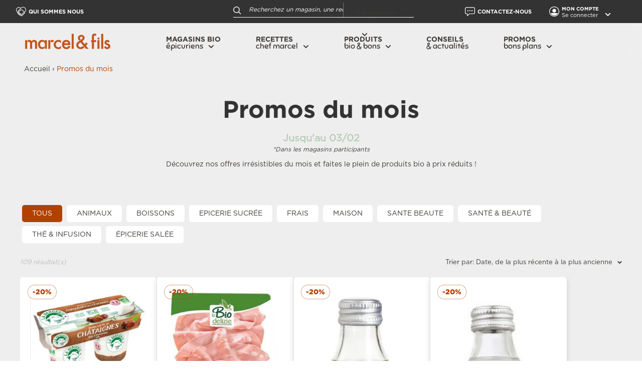

--- FILE ---
content_type: text/html; charset=utf-8
request_url: https://marceletfils.com/collections/offres-du-mois?page=5
body_size: 39104
content:
<!doctype html>

<html class="no-js" lang="fr">
  <head>
    <!-- Google tag (gtag.js) -->
<script async src="https://www.googletagmanager.com/gtag/js?id=G-E70H9WP4LE"></script>
<script>
  window.dataLayer = window.dataLayer || [];
  function gtag(){dataLayer.push(arguments);}
  gtag('js', new Date());

  gtag('config', 'G-E70H9WP4LE');
</script>
    <!-- Google tag (gtag.js) -->
<!-- Pixel facebook-->
    <meta name="facebook-domain-verification" content="e3ldq5x0zzbr5g48esbzu066cz08nk" />
<!--End Pixel facebook-->
<!-- Pixel Pinterest-->
    <meta name="p:domain_verify" content="62c01468eaf46f9b2835cdf1c2a4e9f0"/>
  <!--End Pixel Pinterest-->
    <script>
      function checkIfMarketingIsAllowed() {
        if (window.isenseGDPR !== undefined && window.isenseGDPR.Cookies.get('cookieconsent_preferences_disabled') !== undefined) {
          let cookie = window.isenseGDPR.Cookies.get('cookieconsent_preferences_disabled');
          if (cookie.indexOf('marketing') == -1) {
            function stAsyncLoader(u, c) {
              var d = document, t = 'script',
                  o = d.createElement(t),
                  s = d.getElementsByTagName(t)[0];
              o.src = u;
              if (c) {
                  o.addEventListener('load', function (e) {
                    c(null, e);
                  }, false);
              }
              s.parentNode.insertBefore(o, s);
            }
            stAsyncLoader('https://audience-static.marceletfils.com/marceletfils.js', function () {
              window.stAudience.launchApp({
                  module: 'pview',
                  consentString: true,
              });
            });
          }
        } else {
          setTimeout(function() {
            checkIfMarketingIsAllowed();
          }, 500);
        }
      }
      checkIfMarketingIsAllowed();
      window.addEventListener('click', function (e) {
        if(e.target && (e.target.className == 'cc-btn cc-btn-accept-all' || e.target.className == 'cc-btn cc-allow' || e.target.className == 'cc-btn cc-btn-accept-selected')){
          checkIfMarketingIsAllowed();
        }
      });
  </script>
    
    
    <meta charset="utf-8">
    <meta name="viewport" content="width=device-width, initial-scale=1.0, height=device-height, minimum-scale=1.0, maximum-scale=5.0">
    <meta name="theme-color" content="#b24101"><title>Offres du mois - Marcel &amp; Fils magasin bio &ndash; Page 5
</title><meta name="description" content="Jusqu&#39;au 03/02*Dans les magasins participants Découvrez nos offres irrésistibles du mois et faites le plein de produits bio à prix réduits !"><link rel="canonical" href="https://marceletfils.com/collections/offres-du-mois?page=5"><link rel="shortcut icon" href="//marceletfils.com/cdn/shop/files/favi-2_96x96.png?v=1613751823" type="image/png"><link rel="preload" as="style" href="//marceletfils.com/cdn/shop/t/24/assets/theme.css?v=77521142838496913851751447685">
    <link rel="preload" as="script" href="//marceletfils.com/cdn/shop/t/24/assets/theme.min.js?v=5591558432254433811751447685">
    <link rel="preconnect" href="https://cdn.shopify.com">
    <link rel="preconnect" href="https://fonts.shopifycdn.com">
    <link rel="dns-prefetch" href="https://productreviews.shopifycdn.com">
    <link rel="dns-prefetch" href="https://ajax.googleapis.com">
    <link rel="dns-prefetch" href="https://maps.googleapis.com">
    <link rel="dns-prefetch" href="https://maps.gstatic.com">


    <script type="text/javascript" src="//code.jquery.com/jquery-1.11.0.min.js"></script>
    <script type="text/javascript" src="//code.jquery.com/jquery-migrate-1.2.1.min.js"></script>
    <script src="//marceletfils.com/cdn/shop/t/24/assets/slick.js?v=18270799639888039791751447685" defer></script>

    <script src="https://www.google.com/recaptcha/api.js" async defer></script>


    <meta property="og:type" content="website">
  <meta property="og:title" content="Promos du mois">
  <meta property="og:image" content="http://marceletfils.com/cdn/shop/collections/Offres_du_mois_BIO.png?v=1719827033">
  <meta property="og:image:secure_url" content="https://marceletfils.com/cdn/shop/collections/Offres_du_mois_BIO.png?v=1719827033">
  <meta property="og:image:width" content="371">
  <meta property="og:image:height" content="304"><meta property="og:description" content="Jusqu&#39;au 03/02*Dans les magasins participants Découvrez nos offres irrésistibles du mois et faites le plein de produits bio à prix réduits !"><meta property="og:url" content="https://marceletfils.com/collections/offres-du-mois?page=5">
<meta property="og:site_name" content="Marcel &amp; Fils"><meta name="twitter:card" content="summary"><meta name="twitter:title" content="Promos du mois">
  <meta name="twitter:description" content="Jusqu&#39;au 03/02*Dans les magasins participants
Découvrez nos offres irrésistibles du mois et faites le plein de produits bio à prix réduits !">
  <meta name="twitter:image" content="https://marceletfils.com/cdn/shop/collections/Offres_du_mois_BIO_600x600_crop_center.png?v=1719827033">
    <link rel="preload" href="//marceletfils.com/cdn/fonts/barlow/barlow_n6.329f582a81f63f125e63c20a5a80ae9477df68e1.woff2" as="font" type="font/woff2" crossorigin>
<link rel="preload" href="//marceletfils.com/cdn/fonts/barlow/barlow_n5.a193a1990790eba0cc5cca569d23799830e90f07.woff2" as="font" type="font/woff2" crossorigin>

<style>
  @font-face {
  font-family: Barlow;
  font-weight: 600;
  font-style: normal;
  font-display: swap;
  src: url("//marceletfils.com/cdn/fonts/barlow/barlow_n6.329f582a81f63f125e63c20a5a80ae9477df68e1.woff2") format("woff2"),
       url("//marceletfils.com/cdn/fonts/barlow/barlow_n6.0163402e36247bcb8b02716880d0b39568412e9e.woff") format("woff");
}

  @font-face {
  font-family: Barlow;
  font-weight: 500;
  font-style: normal;
  font-display: swap;
  src: url("//marceletfils.com/cdn/fonts/barlow/barlow_n5.a193a1990790eba0cc5cca569d23799830e90f07.woff2") format("woff2"),
       url("//marceletfils.com/cdn/fonts/barlow/barlow_n5.ae31c82169b1dc0715609b8cc6a610b917808358.woff") format("woff");
}

@font-face {
  font-family: Barlow;
  font-weight: 600;
  font-style: normal;
  font-display: swap;
  src: url("//marceletfils.com/cdn/fonts/barlow/barlow_n6.329f582a81f63f125e63c20a5a80ae9477df68e1.woff2") format("woff2"),
       url("//marceletfils.com/cdn/fonts/barlow/barlow_n6.0163402e36247bcb8b02716880d0b39568412e9e.woff") format("woff");
}

@font-face {
  font-family: Barlow;
  font-weight: 600;
  font-style: italic;
  font-display: swap;
  src: url("//marceletfils.com/cdn/fonts/barlow/barlow_i6.5a22bd20fb27bad4d7674cc6e666fb9c77d813bb.woff2") format("woff2"),
       url("//marceletfils.com/cdn/fonts/barlow/barlow_i6.1c8787fcb59f3add01a87f21b38c7ef797e3b3a1.woff") format("woff");
}


  @font-face {
  font-family: Barlow;
  font-weight: 700;
  font-style: normal;
  font-display: swap;
  src: url("//marceletfils.com/cdn/fonts/barlow/barlow_n7.691d1d11f150e857dcbc1c10ef03d825bc378d81.woff2") format("woff2"),
       url("//marceletfils.com/cdn/fonts/barlow/barlow_n7.4fdbb1cb7da0e2c2f88492243ffa2b4f91924840.woff") format("woff");
}

  @font-face {
  font-family: Barlow;
  font-weight: 500;
  font-style: italic;
  font-display: swap;
  src: url("//marceletfils.com/cdn/fonts/barlow/barlow_i5.714d58286997b65cd479af615cfa9bb0a117a573.woff2") format("woff2"),
       url("//marceletfils.com/cdn/fonts/barlow/barlow_i5.0120f77e6447d3b5df4bbec8ad8c2d029d87fb21.woff") format("woff");
}

  @font-face {
  font-family: Barlow;
  font-weight: 700;
  font-style: italic;
  font-display: swap;
  src: url("//marceletfils.com/cdn/fonts/barlow/barlow_i7.50e19d6cc2ba5146fa437a5a7443c76d5d730103.woff2") format("woff2"),
       url("//marceletfils.com/cdn/fonts/barlow/barlow_i7.47e9f98f1b094d912e6fd631cc3fe93d9f40964f.woff") format("woff");
}


  :root {
    --default-text-font-size : 15px;
    --base-text-font-size    : 14px;
    --heading-font-family    : Barlow, sans-serif;
    --heading-font-weight    : 600;
    --heading-font-style     : normal;
    --text-font-family       : Barlow, sans-serif;
    --text-font-weight       : 500;
    --text-font-style        : normal;
    --text-font-bolder-weight: 600;
    --text-link-decoration   : underline;

    --text-color               : #3e3a35;
    --text-color-rgb           : 62, 58, 53;
    --heading-color            : #333333;
    --border-color             : #e1e3e4;
    --border-color-rgb         : 225, 227, 228;
    --form-border-color        : #d4d6d8;
    --accent-color             : #b24101;
    --accent-color-secondary   : #D28E29;
    --accent-color-rgb         : 178, 65, 1;
    --link-color               : #b24101;
    --link-color-hover         : #662501;
    --background               : #ffffff;
    --secondary-background     : #eeeeee;
    --secondary-background-rgb : 238, 238, 238;
    --accent-background        : rgba(178, 65, 1, 0.08);

    --input-background: #eeeeee;

    --error-color       : #ff0000;
    --error-background  : rgba(255, 0, 0, 0.07);
    --success-color     : #00aa00;
    --success-background: rgba(0, 170, 0, 0.11);

    --primary-button-background      : #d28e29;
    --primary-button-background-rgb  : 210, 142, 41;
    --primary-button-text-color      : #ffffff;
    --primary-button-hover-color      : 178, 65, 1;
    --secondary-button-background    : rgba(0,0,0,0);
    --secondary-button-background-rgb: 0, 0, 0;
    --secondary-button-text-color    : #d28e29;

    --header-background      : #333333;
    --header-background-mobile      : #ffffff;
    --nav-background         : #ffffff;
    --header-text-color      : #ffffff;
    --header-text-color-mobile      : #3e3a35;
    --header-light-text-color: #ffffff;
    --header-border-color    : rgba(255, 255, 255, 0.3);
    --header-accent-color    : #b24101;

    --footer-background-color:    #ffffff;
    --footer-heading-text-color:  #b24101;
    --footer-body-text-color:     #333333;
    --footer-accent-color:        #b24101;
    --footer-accent-color-rgb:    178, 65, 1;
    --footer-border:              1px solid var(--border-color);

    --newsletter-background:    #333333;
    --newsletter-text:    #ffffff;

    --breadcrumbs-background:    #eeeeee;

    --flickity-arrow-color: #abb1b4;--product-on-sale-accent           : #ee0000;
    --product-on-sale-accent-rgb       : 238, 0, 0;
    --product-on-sale-color            : #ffffff;
    --product-in-stock-color           : #008a00;
    --product-low-stock-color          : #ee0000;
    --product-sold-out-color           : #8a9297;
    --product-custom-label-1-background: #008a00;
    --product-custom-label-1-color     : #ffffff;
    --product-custom-label-2-background: #00a500;
    --product-custom-label-2-color     : #ffffff;
    --product-review-star-color        : #ffbd00;

    --mobile-container-gutter : 20px;
    --desktop-container-gutter: 40px;
  }
</style>

<script>
  // IE11 does not have support for CSS variables, so we have to polyfill them
  if (!(((window || {}).CSS || {}).supports && window.CSS.supports('(--a: 0)'))) {
    const script = document.createElement('script');
    script.type = 'text/javascript';
    script.src = 'https://cdn.jsdelivr.net/npm/css-vars-ponyfill@2';
    script.onload = function() {
      cssVars({});
    };

    document.getElementsByTagName('head')[0].appendChild(script);
  }
</script>


    <script>window.performance && window.performance.mark && window.performance.mark('shopify.content_for_header.start');</script><meta id="shopify-digital-wallet" name="shopify-digital-wallet" content="/47375319191/digital_wallets/dialog">
<link rel="alternate" type="application/atom+xml" title="Feed" href="/collections/offres-du-mois.atom" />
<link rel="prev" href="/collections/offres-du-mois?page=4">
<link rel="next" href="/collections/offres-du-mois?page=6">
<link rel="alternate" type="application/json+oembed" href="https://marceletfils.com/collections/offres-du-mois.oembed?page=5">
<script async="async" src="/checkouts/internal/preloads.js?locale=fr-FR"></script>
<script id="shopify-features" type="application/json">{"accessToken":"2ea41c286f88df7928f6417e5ddb0857","betas":["rich-media-storefront-analytics"],"domain":"marceletfils.com","predictiveSearch":true,"shopId":47375319191,"locale":"fr"}</script>
<script>var Shopify = Shopify || {};
Shopify.shop = "marcel-fils.myshopify.com";
Shopify.locale = "fr";
Shopify.currency = {"active":"EUR","rate":"1.0"};
Shopify.country = "FR";
Shopify.theme = {"name":"Splio formulaire","id":182912811349,"schema_name":"Warehouse","schema_version":"1.15.3","theme_store_id":871,"role":"main"};
Shopify.theme.handle = "null";
Shopify.theme.style = {"id":null,"handle":null};
Shopify.cdnHost = "marceletfils.com/cdn";
Shopify.routes = Shopify.routes || {};
Shopify.routes.root = "/";</script>
<script type="module">!function(o){(o.Shopify=o.Shopify||{}).modules=!0}(window);</script>
<script>!function(o){function n(){var o=[];function n(){o.push(Array.prototype.slice.apply(arguments))}return n.q=o,n}var t=o.Shopify=o.Shopify||{};t.loadFeatures=n(),t.autoloadFeatures=n()}(window);</script>
<script id="shop-js-analytics" type="application/json">{"pageType":"collection"}</script>
<script defer="defer" async type="module" src="//marceletfils.com/cdn/shopifycloud/shop-js/modules/v2/client.init-shop-cart-sync_DyYWCJny.fr.esm.js"></script>
<script defer="defer" async type="module" src="//marceletfils.com/cdn/shopifycloud/shop-js/modules/v2/chunk.common_BDBm0ZZC.esm.js"></script>
<script type="module">
  await import("//marceletfils.com/cdn/shopifycloud/shop-js/modules/v2/client.init-shop-cart-sync_DyYWCJny.fr.esm.js");
await import("//marceletfils.com/cdn/shopifycloud/shop-js/modules/v2/chunk.common_BDBm0ZZC.esm.js");

  window.Shopify.SignInWithShop?.initShopCartSync?.({"fedCMEnabled":true,"windoidEnabled":true});

</script>
<script>(function() {
  var isLoaded = false;
  function asyncLoad() {
    if (isLoaded) return;
    isLoaded = true;
    var urls = ["https:\/\/legal-app.common-services.com\/public\/cs_consent_modal.js?shop=marcel-fils.myshopify.com","https:\/\/gdprcdn.b-cdn.net\/js\/gdpr_cookie_consent.min.js?shop=marcel-fils.myshopify.com","https:\/\/sdk.qikify.com\/tmenu\/async.js?shop=marcel-fils.myshopify.com"];
    for (var i = 0; i < urls.length; i++) {
      var s = document.createElement('script');
      s.type = 'text/javascript';
      s.async = true;
      s.src = urls[i];
      var x = document.getElementsByTagName('script')[0];
      x.parentNode.insertBefore(s, x);
    }
  };
  if(window.attachEvent) {
    window.attachEvent('onload', asyncLoad);
  } else {
    window.addEventListener('load', asyncLoad, false);
  }
})();</script>
<script id="__st">var __st={"a":47375319191,"offset":3600,"reqid":"d44ce30d-698f-4d3c-ba6c-dfe47a04e3d8-1768936208","pageurl":"marceletfils.com\/collections\/offres-du-mois?page=5","u":"1f16637d4949","p":"collection","rtyp":"collection","rid":267802214551};</script>
<script>window.ShopifyPaypalV4VisibilityTracking = true;</script>
<script id="captcha-bootstrap">!function(){'use strict';const t='contact',e='account',n='new_comment',o=[[t,t],['blogs',n],['comments',n],[t,'customer']],c=[[e,'customer_login'],[e,'guest_login'],[e,'recover_customer_password'],[e,'create_customer']],r=t=>t.map((([t,e])=>`form[action*='/${t}']:not([data-nocaptcha='true']) input[name='form_type'][value='${e}']`)).join(','),a=t=>()=>t?[...document.querySelectorAll(t)].map((t=>t.form)):[];function s(){const t=[...o],e=r(t);return a(e)}const i='password',u='form_key',d=['recaptcha-v3-token','g-recaptcha-response','h-captcha-response',i],f=()=>{try{return window.sessionStorage}catch{return}},m='__shopify_v',_=t=>t.elements[u];function p(t,e,n=!1){try{const o=window.sessionStorage,c=JSON.parse(o.getItem(e)),{data:r}=function(t){const{data:e,action:n}=t;return t[m]||n?{data:e,action:n}:{data:t,action:n}}(c);for(const[e,n]of Object.entries(r))t.elements[e]&&(t.elements[e].value=n);n&&o.removeItem(e)}catch(o){console.error('form repopulation failed',{error:o})}}const l='form_type',E='cptcha';function T(t){t.dataset[E]=!0}const w=window,h=w.document,L='Shopify',v='ce_forms',y='captcha';let A=!1;((t,e)=>{const n=(g='f06e6c50-85a8-45c8-87d0-21a2b65856fe',I='https://cdn.shopify.com/shopifycloud/storefront-forms-hcaptcha/ce_storefront_forms_captcha_hcaptcha.v1.5.2.iife.js',D={infoText:'Protégé par hCaptcha',privacyText:'Confidentialité',termsText:'Conditions'},(t,e,n)=>{const o=w[L][v],c=o.bindForm;if(c)return c(t,g,e,D).then(n);var r;o.q.push([[t,g,e,D],n]),r=I,A||(h.body.append(Object.assign(h.createElement('script'),{id:'captcha-provider',async:!0,src:r})),A=!0)});var g,I,D;w[L]=w[L]||{},w[L][v]=w[L][v]||{},w[L][v].q=[],w[L][y]=w[L][y]||{},w[L][y].protect=function(t,e){n(t,void 0,e),T(t)},Object.freeze(w[L][y]),function(t,e,n,w,h,L){const[v,y,A,g]=function(t,e,n){const i=e?o:[],u=t?c:[],d=[...i,...u],f=r(d),m=r(i),_=r(d.filter((([t,e])=>n.includes(e))));return[a(f),a(m),a(_),s()]}(w,h,L),I=t=>{const e=t.target;return e instanceof HTMLFormElement?e:e&&e.form},D=t=>v().includes(t);t.addEventListener('submit',(t=>{const e=I(t);if(!e)return;const n=D(e)&&!e.dataset.hcaptchaBound&&!e.dataset.recaptchaBound,o=_(e),c=g().includes(e)&&(!o||!o.value);(n||c)&&t.preventDefault(),c&&!n&&(function(t){try{if(!f())return;!function(t){const e=f();if(!e)return;const n=_(t);if(!n)return;const o=n.value;o&&e.removeItem(o)}(t);const e=Array.from(Array(32),(()=>Math.random().toString(36)[2])).join('');!function(t,e){_(t)||t.append(Object.assign(document.createElement('input'),{type:'hidden',name:u})),t.elements[u].value=e}(t,e),function(t,e){const n=f();if(!n)return;const o=[...t.querySelectorAll(`input[type='${i}']`)].map((({name:t})=>t)),c=[...d,...o],r={};for(const[a,s]of new FormData(t).entries())c.includes(a)||(r[a]=s);n.setItem(e,JSON.stringify({[m]:1,action:t.action,data:r}))}(t,e)}catch(e){console.error('failed to persist form',e)}}(e),e.submit())}));const S=(t,e)=>{t&&!t.dataset[E]&&(n(t,e.some((e=>e===t))),T(t))};for(const o of['focusin','change'])t.addEventListener(o,(t=>{const e=I(t);D(e)&&S(e,y())}));const B=e.get('form_key'),M=e.get(l),P=B&&M;t.addEventListener('DOMContentLoaded',(()=>{const t=y();if(P)for(const e of t)e.elements[l].value===M&&p(e,B);[...new Set([...A(),...v().filter((t=>'true'===t.dataset.shopifyCaptcha))])].forEach((e=>S(e,t)))}))}(h,new URLSearchParams(w.location.search),n,t,e,['guest_login'])})(!0,!1)}();</script>
<script integrity="sha256-4kQ18oKyAcykRKYeNunJcIwy7WH5gtpwJnB7kiuLZ1E=" data-source-attribution="shopify.loadfeatures" defer="defer" src="//marceletfils.com/cdn/shopifycloud/storefront/assets/storefront/load_feature-a0a9edcb.js" crossorigin="anonymous"></script>
<script data-source-attribution="shopify.dynamic_checkout.dynamic.init">var Shopify=Shopify||{};Shopify.PaymentButton=Shopify.PaymentButton||{isStorefrontPortableWallets:!0,init:function(){window.Shopify.PaymentButton.init=function(){};var t=document.createElement("script");t.src="https://marceletfils.com/cdn/shopifycloud/portable-wallets/latest/portable-wallets.fr.js",t.type="module",document.head.appendChild(t)}};
</script>
<script data-source-attribution="shopify.dynamic_checkout.buyer_consent">
  function portableWalletsHideBuyerConsent(e){var t=document.getElementById("shopify-buyer-consent"),n=document.getElementById("shopify-subscription-policy-button");t&&n&&(t.classList.add("hidden"),t.setAttribute("aria-hidden","true"),n.removeEventListener("click",e))}function portableWalletsShowBuyerConsent(e){var t=document.getElementById("shopify-buyer-consent"),n=document.getElementById("shopify-subscription-policy-button");t&&n&&(t.classList.remove("hidden"),t.removeAttribute("aria-hidden"),n.addEventListener("click",e))}window.Shopify?.PaymentButton&&(window.Shopify.PaymentButton.hideBuyerConsent=portableWalletsHideBuyerConsent,window.Shopify.PaymentButton.showBuyerConsent=portableWalletsShowBuyerConsent);
</script>
<script data-source-attribution="shopify.dynamic_checkout.cart.bootstrap">document.addEventListener("DOMContentLoaded",(function(){function t(){return document.querySelector("shopify-accelerated-checkout-cart, shopify-accelerated-checkout")}if(t())Shopify.PaymentButton.init();else{new MutationObserver((function(e,n){t()&&(Shopify.PaymentButton.init(),n.disconnect())})).observe(document.body,{childList:!0,subtree:!0})}}));
</script>

<script>window.performance && window.performance.mark && window.performance.mark('shopify.content_for_header.end');</script>
    

    <link rel="stylesheet" href="//marceletfils.com/cdn/shop/t/24/assets/theme.css?v=77521142838496913851751447685">
    <link rel="stylesheet" href="//marceletfils.com/cdn/shop/t/24/assets/custom.css?v=62702625289209225151751447685">
    


  <script type="application/ld+json">
  {
    "@context": "http://schema.org",
    "@type": "BreadcrumbList",
  "itemListElement": [{
      "@type": "ListItem",
      "position": 1,
      "name": "Accueil",
      "item": "https://marceletfils.com"
    },{
          "@type": "ListItem",
          "position": 2,
          "name": "Promos du mois",
          "item": "https://marceletfils.com/collections/offres-du-mois"
        }]
  }
  </script>


    <script>
      // This allows to expose several variables to the global scope, to be used in scripts
      window.theme = {
        pageType: "collection",
        cartCount: 0,
        moneyFormat: "\u003cspan class=\"money\"\u003e{{amount_with_comma_separator}} €\u003c\/span\u003e",
        moneyWithCurrencyFormat: "€{{amount_with_comma_separator}} EUR",
        showDiscount: true,
        discountMode: "percentage",
        searchMode: "product,article,page",
        searchUnavailableProducts: "show",
        cartType: "drawer"
      };

      window.routes = {
        rootUrl: "\/",
        rootUrlWithoutSlash: '',
        cartUrl: "\/cart",
        cartAddUrl: "\/cart\/add",
        cartChangeUrl: "\/cart\/change",
        searchUrl: "\/search",
        productRecommendationsUrl: "\/recommendations\/products"
      };

      window.languages = {
        productRegularPrice: "Prix normal",
        productSalePrice: "Prix réduit",
        collectionOnSaleLabel: "Economisez {{savings}}",
        productFormUnavailable: "Indisponible",
        productFormAddToCart: "Ajouter au panier",
        productFormSoldOut: "Rupture de stock",
        productAdded: "Le produit a été ajouté au panier",
        productAddedShort: "Ajouté !",
        shippingEstimatorNoResults: "Nous ne livrons pas à votre adresse.",
        shippingEstimatorOneResult: "Il y a une option de livraison disponible :",
        shippingEstimatorMultipleResults: "Il y a {{count}} options de livraison disponibles :",
        shippingEstimatorErrors: "Une erreur s\u0026#39;est produite :"
      };

      window.lazySizesConfig = {
        loadHidden: false,
        hFac: 0.8,
        expFactor: 3,
        customMedia: {
          '--phone': '(max-width: 640px)',
          '--tablet': '(min-width: 641px) and (max-width: 1023px)',
          '--lap': '(min-width: 1024px)'
        }
      };

      document.documentElement.className = document.documentElement.className.replace('no-js', 'js');
    </script><script src="//marceletfils.com/cdn/shop/t/24/assets/theme.min.js?v=5591558432254433811751447685" defer></script>
    <script src="//marceletfils.com/cdn/shop/t/24/assets/custom.js?v=14729726925930010801751447685" defer></script><script>
        (function () {
          window.onpageshow = function() {
            // We force re-freshing the cart content onpageshow, as most browsers will serve a cache copy when hitting the
            // back button, which cause staled data
            document.documentElement.dispatchEvent(new CustomEvent('cart:refresh', {
              bubbles: true,
              detail: {scrollToTop: false}
            }));
          };
        })();
      </script><meta name="google-site-verification" content="b3tHcp3XUj5PspkE7g2YzjVVBa-3dmgXh19ToOAxLkY" />
    
  <link href="https://monorail-edge.shopifysvc.com" rel="dns-prefetch">
<script>(function(){if ("sendBeacon" in navigator && "performance" in window) {try {var session_token_from_headers = performance.getEntriesByType('navigation')[0].serverTiming.find(x => x.name == '_s').description;} catch {var session_token_from_headers = undefined;}var session_cookie_matches = document.cookie.match(/_shopify_s=([^;]*)/);var session_token_from_cookie = session_cookie_matches && session_cookie_matches.length === 2 ? session_cookie_matches[1] : "";var session_token = session_token_from_headers || session_token_from_cookie || "";function handle_abandonment_event(e) {var entries = performance.getEntries().filter(function(entry) {return /monorail-edge.shopifysvc.com/.test(entry.name);});if (!window.abandonment_tracked && entries.length === 0) {window.abandonment_tracked = true;var currentMs = Date.now();var navigation_start = performance.timing.navigationStart;var payload = {shop_id: 47375319191,url: window.location.href,navigation_start,duration: currentMs - navigation_start,session_token,page_type: "collection"};window.navigator.sendBeacon("https://monorail-edge.shopifysvc.com/v1/produce", JSON.stringify({schema_id: "online_store_buyer_site_abandonment/1.1",payload: payload,metadata: {event_created_at_ms: currentMs,event_sent_at_ms: currentMs}}));}}window.addEventListener('pagehide', handle_abandonment_event);}}());</script>
<script id="web-pixels-manager-setup">(function e(e,d,r,n,o){if(void 0===o&&(o={}),!Boolean(null===(a=null===(i=window.Shopify)||void 0===i?void 0:i.analytics)||void 0===a?void 0:a.replayQueue)){var i,a;window.Shopify=window.Shopify||{};var t=window.Shopify;t.analytics=t.analytics||{};var s=t.analytics;s.replayQueue=[],s.publish=function(e,d,r){return s.replayQueue.push([e,d,r]),!0};try{self.performance.mark("wpm:start")}catch(e){}var l=function(){var e={modern:/Edge?\/(1{2}[4-9]|1[2-9]\d|[2-9]\d{2}|\d{4,})\.\d+(\.\d+|)|Firefox\/(1{2}[4-9]|1[2-9]\d|[2-9]\d{2}|\d{4,})\.\d+(\.\d+|)|Chrom(ium|e)\/(9{2}|\d{3,})\.\d+(\.\d+|)|(Maci|X1{2}).+ Version\/(15\.\d+|(1[6-9]|[2-9]\d|\d{3,})\.\d+)([,.]\d+|)( \(\w+\)|)( Mobile\/\w+|) Safari\/|Chrome.+OPR\/(9{2}|\d{3,})\.\d+\.\d+|(CPU[ +]OS|iPhone[ +]OS|CPU[ +]iPhone|CPU IPhone OS|CPU iPad OS)[ +]+(15[._]\d+|(1[6-9]|[2-9]\d|\d{3,})[._]\d+)([._]\d+|)|Android:?[ /-](13[3-9]|1[4-9]\d|[2-9]\d{2}|\d{4,})(\.\d+|)(\.\d+|)|Android.+Firefox\/(13[5-9]|1[4-9]\d|[2-9]\d{2}|\d{4,})\.\d+(\.\d+|)|Android.+Chrom(ium|e)\/(13[3-9]|1[4-9]\d|[2-9]\d{2}|\d{4,})\.\d+(\.\d+|)|SamsungBrowser\/([2-9]\d|\d{3,})\.\d+/,legacy:/Edge?\/(1[6-9]|[2-9]\d|\d{3,})\.\d+(\.\d+|)|Firefox\/(5[4-9]|[6-9]\d|\d{3,})\.\d+(\.\d+|)|Chrom(ium|e)\/(5[1-9]|[6-9]\d|\d{3,})\.\d+(\.\d+|)([\d.]+$|.*Safari\/(?![\d.]+ Edge\/[\d.]+$))|(Maci|X1{2}).+ Version\/(10\.\d+|(1[1-9]|[2-9]\d|\d{3,})\.\d+)([,.]\d+|)( \(\w+\)|)( Mobile\/\w+|) Safari\/|Chrome.+OPR\/(3[89]|[4-9]\d|\d{3,})\.\d+\.\d+|(CPU[ +]OS|iPhone[ +]OS|CPU[ +]iPhone|CPU IPhone OS|CPU iPad OS)[ +]+(10[._]\d+|(1[1-9]|[2-9]\d|\d{3,})[._]\d+)([._]\d+|)|Android:?[ /-](13[3-9]|1[4-9]\d|[2-9]\d{2}|\d{4,})(\.\d+|)(\.\d+|)|Mobile Safari.+OPR\/([89]\d|\d{3,})\.\d+\.\d+|Android.+Firefox\/(13[5-9]|1[4-9]\d|[2-9]\d{2}|\d{4,})\.\d+(\.\d+|)|Android.+Chrom(ium|e)\/(13[3-9]|1[4-9]\d|[2-9]\d{2}|\d{4,})\.\d+(\.\d+|)|Android.+(UC? ?Browser|UCWEB|U3)[ /]?(15\.([5-9]|\d{2,})|(1[6-9]|[2-9]\d|\d{3,})\.\d+)\.\d+|SamsungBrowser\/(5\.\d+|([6-9]|\d{2,})\.\d+)|Android.+MQ{2}Browser\/(14(\.(9|\d{2,})|)|(1[5-9]|[2-9]\d|\d{3,})(\.\d+|))(\.\d+|)|K[Aa][Ii]OS\/(3\.\d+|([4-9]|\d{2,})\.\d+)(\.\d+|)/},d=e.modern,r=e.legacy,n=navigator.userAgent;return n.match(d)?"modern":n.match(r)?"legacy":"unknown"}(),u="modern"===l?"modern":"legacy",c=(null!=n?n:{modern:"",legacy:""})[u],f=function(e){return[e.baseUrl,"/wpm","/b",e.hashVersion,"modern"===e.buildTarget?"m":"l",".js"].join("")}({baseUrl:d,hashVersion:r,buildTarget:u}),m=function(e){var d=e.version,r=e.bundleTarget,n=e.surface,o=e.pageUrl,i=e.monorailEndpoint;return{emit:function(e){var a=e.status,t=e.errorMsg,s=(new Date).getTime(),l=JSON.stringify({metadata:{event_sent_at_ms:s},events:[{schema_id:"web_pixels_manager_load/3.1",payload:{version:d,bundle_target:r,page_url:o,status:a,surface:n,error_msg:t},metadata:{event_created_at_ms:s}}]});if(!i)return console&&console.warn&&console.warn("[Web Pixels Manager] No Monorail endpoint provided, skipping logging."),!1;try{return self.navigator.sendBeacon.bind(self.navigator)(i,l)}catch(e){}var u=new XMLHttpRequest;try{return u.open("POST",i,!0),u.setRequestHeader("Content-Type","text/plain"),u.send(l),!0}catch(e){return console&&console.warn&&console.warn("[Web Pixels Manager] Got an unhandled error while logging to Monorail."),!1}}}}({version:r,bundleTarget:l,surface:e.surface,pageUrl:self.location.href,monorailEndpoint:e.monorailEndpoint});try{o.browserTarget=l,function(e){var d=e.src,r=e.async,n=void 0===r||r,o=e.onload,i=e.onerror,a=e.sri,t=e.scriptDataAttributes,s=void 0===t?{}:t,l=document.createElement("script"),u=document.querySelector("head"),c=document.querySelector("body");if(l.async=n,l.src=d,a&&(l.integrity=a,l.crossOrigin="anonymous"),s)for(var f in s)if(Object.prototype.hasOwnProperty.call(s,f))try{l.dataset[f]=s[f]}catch(e){}if(o&&l.addEventListener("load",o),i&&l.addEventListener("error",i),u)u.appendChild(l);else{if(!c)throw new Error("Did not find a head or body element to append the script");c.appendChild(l)}}({src:f,async:!0,onload:function(){if(!function(){var e,d;return Boolean(null===(d=null===(e=window.Shopify)||void 0===e?void 0:e.analytics)||void 0===d?void 0:d.initialized)}()){var d=window.webPixelsManager.init(e)||void 0;if(d){var r=window.Shopify.analytics;r.replayQueue.forEach((function(e){var r=e[0],n=e[1],o=e[2];d.publishCustomEvent(r,n,o)})),r.replayQueue=[],r.publish=d.publishCustomEvent,r.visitor=d.visitor,r.initialized=!0}}},onerror:function(){return m.emit({status:"failed",errorMsg:"".concat(f," has failed to load")})},sri:function(e){var d=/^sha384-[A-Za-z0-9+/=]+$/;return"string"==typeof e&&d.test(e)}(c)?c:"",scriptDataAttributes:o}),m.emit({status:"loading"})}catch(e){m.emit({status:"failed",errorMsg:(null==e?void 0:e.message)||"Unknown error"})}}})({shopId: 47375319191,storefrontBaseUrl: "https://marceletfils.com",extensionsBaseUrl: "https://extensions.shopifycdn.com/cdn/shopifycloud/web-pixels-manager",monorailEndpoint: "https://monorail-edge.shopifysvc.com/unstable/produce_batch",surface: "storefront-renderer",enabledBetaFlags: ["2dca8a86"],webPixelsConfigList: [{"id":"1152975189","configuration":"{\"tagID\":\"2613918549819\"}","eventPayloadVersion":"v1","runtimeContext":"STRICT","scriptVersion":"18031546ee651571ed29edbe71a3550b","type":"APP","apiClientId":3009811,"privacyPurposes":["ANALYTICS","MARKETING","SALE_OF_DATA"],"dataSharingAdjustments":{"protectedCustomerApprovalScopes":["read_customer_address","read_customer_email","read_customer_name","read_customer_personal_data","read_customer_phone"]}},{"id":"180486485","eventPayloadVersion":"v1","runtimeContext":"LAX","scriptVersion":"1","type":"CUSTOM","privacyPurposes":["ANALYTICS"],"name":"Google Analytics tag (migrated)"},{"id":"shopify-app-pixel","configuration":"{}","eventPayloadVersion":"v1","runtimeContext":"STRICT","scriptVersion":"0450","apiClientId":"shopify-pixel","type":"APP","privacyPurposes":["ANALYTICS","MARKETING"]},{"id":"shopify-custom-pixel","eventPayloadVersion":"v1","runtimeContext":"LAX","scriptVersion":"0450","apiClientId":"shopify-pixel","type":"CUSTOM","privacyPurposes":["ANALYTICS","MARKETING"]}],isMerchantRequest: false,initData: {"shop":{"name":"Marcel \u0026 Fils","paymentSettings":{"currencyCode":"EUR"},"myshopifyDomain":"marcel-fils.myshopify.com","countryCode":"FR","storefrontUrl":"https:\/\/marceletfils.com"},"customer":null,"cart":null,"checkout":null,"productVariants":[],"purchasingCompany":null},},"https://marceletfils.com/cdn","fcfee988w5aeb613cpc8e4bc33m6693e112",{"modern":"","legacy":""},{"shopId":"47375319191","storefrontBaseUrl":"https:\/\/marceletfils.com","extensionBaseUrl":"https:\/\/extensions.shopifycdn.com\/cdn\/shopifycloud\/web-pixels-manager","surface":"storefront-renderer","enabledBetaFlags":"[\"2dca8a86\"]","isMerchantRequest":"false","hashVersion":"fcfee988w5aeb613cpc8e4bc33m6693e112","publish":"custom","events":"[[\"page_viewed\",{}],[\"collection_viewed\",{\"collection\":{\"id\":\"267802214551\",\"title\":\"Promos du mois\",\"productVariants\":[{\"price\":{\"amount\":2.25,\"currencyCode\":\"EUR\"},\"product\":{\"title\":\"YAOURT BREBIS CHATAIGNE 2X125G\",\"vendor\":\"La bergerie\",\"id\":\"10294312796501\",\"untranslatedTitle\":\"YAOURT BREBIS CHATAIGNE 2X125G\",\"url\":\"\/products\/sojade-nature-a-la-grecque-400gr-copie\",\"type\":\"NON ALIMENTAIRE\"},\"id\":\"52017459233109\",\"image\":{\"src\":\"\/\/marceletfils.com\/cdn\/shop\/files\/Captured_ecran2025-12-03104429.png?v=1764755071\"},\"sku\":null,\"title\":\"Default Title\",\"untranslatedTitle\":\"Default Title\"},{\"price\":{\"amount\":3.15,\"currencyCode\":\"EUR\"},\"product\":{\"title\":\"MORTADELLE SS SEL NOTRITE 100G\",\"vendor\":\"le bio delizie\",\"id\":\"10294308602197\",\"untranslatedTitle\":\"MORTADELLE SS SEL NOTRITE 100G\",\"url\":\"\/products\/riz-au-lait-tradition-4x140g-copie\",\"type\":\"\"},\"id\":\"52017443832149\",\"image\":{\"src\":\"\/\/marceletfils.com\/cdn\/shop\/files\/Captured_ecran2025-12-03103323.png?v=1764754405\"},\"sku\":null,\"title\":\"Default Title\",\"untranslatedTitle\":\"Default Title\"},{\"price\":{\"amount\":2.3,\"currencyCode\":\"EUR\"},\"product\":{\"title\":\"INFUSION PROBIO MELISSE CITRON 33CL\",\"vendor\":\"SYMBIOSE\",\"id\":\"10239712788821\",\"untranslatedTitle\":\"INFUSION PROBIO MELISSE CITRON 33CL\",\"url\":\"\/products\/infusion-probio-menthe-33cl-symbio-copie\",\"type\":\"INFUSIONS\"},\"id\":\"51813715804501\",\"image\":{\"src\":\"\/\/marceletfils.com\/cdn\/shop\/files\/Captured_ecran2025-10-31134504.png?v=1761914722\"},\"sku\":null,\"title\":\"Default Title\",\"untranslatedTitle\":\"Default Title\"},{\"price\":{\"amount\":2.3,\"currencyCode\":\"EUR\"},\"product\":{\"title\":\"INFUSION PROBIO MENTHE 33CL SYMBIO\",\"vendor\":\"SYMBIOSE\",\"id\":\"10239711740245\",\"untranslatedTitle\":\"INFUSION PROBIO MENTHE 33CL SYMBIO\",\"url\":\"\/products\/infusion-pumpkin-chai-copie\",\"type\":\"INFUSIONS\"},\"id\":\"51813707809109\",\"image\":{\"src\":\"\/\/marceletfils.com\/cdn\/shop\/files\/Captured_ecran2025-10-31134208.png?v=1761914547\"},\"sku\":null,\"title\":\"Default Title\",\"untranslatedTitle\":\"Default Title\"},{\"price\":{\"amount\":2.39,\"currencyCode\":\"EUR\"},\"product\":{\"title\":\"FARINE D'AVOINE 500G CELNAT\",\"vendor\":\"celnat\",\"id\":\"10186754556245\",\"untranslatedTitle\":\"FARINE D'AVOINE 500G CELNAT\",\"url\":\"\/products\/flocon-de-sarrasin-350g-celnat-copie\",\"type\":\"EPICERIE\"},\"id\":\"51582328013141\",\"image\":{\"src\":\"\/\/marceletfils.com\/cdn\/shop\/files\/Captured_ecran2025-10-02120314.png?v=1759399410\"},\"sku\":null,\"title\":\"Default Title\",\"untranslatedTitle\":\"Default Title\"},{\"price\":{\"amount\":2.55,\"currencyCode\":\"EUR\"},\"product\":{\"title\":\"GOUDA TRANCHE S\/LACTOSE 150G OMA\",\"vendor\":\"Oma\",\"id\":\"10001602052437\",\"untranslatedTitle\":\"GOUDA TRANCHE S\/LACTOSE 150G OMA\",\"url\":\"\/products\/gouda-tranche-s-lactose-150g-oma\",\"type\":\"FRAIS\"},\"id\":\"51025210933589\",\"image\":{\"src\":\"\/\/marceletfils.com\/cdn\/shop\/files\/PROMOS_25.jpg?v=1751460212\"},\"sku\":null,\"title\":\"Default Title\",\"untranslatedTitle\":\"Default Title\"},{\"price\":{\"amount\":2.45,\"currencyCode\":\"EUR\"},\"product\":{\"title\":\"COMTE RAPE 34% LAIT CRU VACHE RBIO\",\"vendor\":\"comté\",\"id\":\"9961060401493\",\"untranslatedTitle\":\"COMTE RAPE 34% LAIT CRU VACHE RBIO\",\"url\":\"\/products\/comte-rape-34-lait-cru-vache-rbio-1\",\"type\":\"EPICERIE SALEE\"},\"id\":\"50861226099029\",\"image\":{\"src\":\"\/\/marceletfils.com\/cdn\/shop\/files\/ba917c1f2b0a1b39f2aaa600f3c519a8.jpg?v=1748589705\"},\"sku\":null,\"title\":\"Default Title\",\"untranslatedTitle\":\"Default Title\"},{\"price\":{\"amount\":3.55,\"currencyCode\":\"EUR\"},\"product\":{\"title\":\"BLANC DE POULET TRANCHE 80G\",\"vendor\":\"le bio delizie\",\"id\":\"9958615908693\",\"untranslatedTitle\":\"BLANC DE POULET TRANCHE 80G\",\"url\":\"\/products\/blanc-de-poulet-tranche-80g-2\",\"type\":\"EPICERIE SALEE\"},\"id\":\"50851910746453\",\"image\":{\"src\":\"\/\/marceletfils.com\/cdn\/shop\/files\/8008481732054-6_6f53b9b7-0b10-4403-be3d-04da418f5424.jpg?v=1748426717\"},\"sku\":null,\"title\":\"Default Title\",\"untranslatedTitle\":\"Default Title\"},{\"price\":{\"amount\":2.89,\"currencyCode\":\"EUR\"},\"product\":{\"title\":\"POIS CHICHE 660G\",\"vendor\":\"PRIMEAL\",\"id\":\"9958564725077\",\"untranslatedTitle\":\"POIS CHICHE 660G\",\"url\":\"\/products\/pois-chiche-660g-1\",\"type\":\"EPICERIE SALEE\"},\"id\":\"50851703947605\",\"image\":{\"src\":\"\/\/marceletfils.com\/cdn\/shop\/files\/Captured_ecran2026-01-05160951.png?v=1767625806\"},\"sku\":null,\"title\":\"Default Title\",\"untranslatedTitle\":\"Default Title\"},{\"price\":{\"amount\":3.19,\"currencyCode\":\"EUR\"},\"product\":{\"title\":\"HARICOT VERT EXTRA FIN 660G\",\"vendor\":\"PRIMEAL\",\"id\":\"9958562529621\",\"untranslatedTitle\":\"HARICOT VERT EXTRA FIN 660G\",\"url\":\"\/products\/haricot-vert-extra-fin-660g-1\",\"type\":\"EPICERIE SALEE\"},\"id\":\"50851698147669\",\"image\":{\"src\":\"\/\/marceletfils.com\/cdn\/shop\/files\/Captured_ecran2026-01-05160753.png?v=1767625688\"},\"sku\":null,\"title\":\"Default Title\",\"untranslatedTitle\":\"Default Title\"},{\"price\":{\"amount\":6.79,\"currencyCode\":\"EUR\"},\"product\":{\"title\":\"KROUNCHY CHOCOLAT 1KG\",\"vendor\":\"Grillon d'or\",\"id\":\"9919530238293\",\"untranslatedTitle\":\"KROUNCHY CHOCOLAT 1KG\",\"url\":\"\/products\/krounchy-chocolat-1kg-3\",\"type\":\"\"},\"id\":\"50730618552661\",\"image\":{\"src\":\"\/\/marceletfils.com\/cdn\/shop\/files\/krounchy-chocolat.png?v=1746433485\"},\"sku\":null,\"title\":\"Default Title\",\"untranslatedTitle\":\"Default Title\"},{\"price\":{\"amount\":1.99,\"currencyCode\":\"EUR\"},\"product\":{\"title\":\"FARINE D ORGE MONDE 500G CELNAT\",\"vendor\":\"celnat\",\"id\":\"9919510806869\",\"untranslatedTitle\":\"FARINE D ORGE MONDE 500G CELNAT\",\"url\":\"\/products\/farine-d-orge-monde-500g-celnat\",\"type\":\"\"},\"id\":\"50730591060309\",\"image\":{\"src\":\"\/\/marceletfils.com\/cdn\/shop\/files\/Captured_ecran2026-01-06093035.png?v=1767688250\"},\"sku\":null,\"title\":\"Default Title\",\"untranslatedTitle\":\"Default Title\"}]}}]]"});</script><script>
  window.ShopifyAnalytics = window.ShopifyAnalytics || {};
  window.ShopifyAnalytics.meta = window.ShopifyAnalytics.meta || {};
  window.ShopifyAnalytics.meta.currency = 'EUR';
  var meta = {"products":[{"id":10294312796501,"gid":"gid:\/\/shopify\/Product\/10294312796501","vendor":"La bergerie","type":"NON ALIMENTAIRE","handle":"sojade-nature-a-la-grecque-400gr-copie","variants":[{"id":52017459233109,"price":225,"name":"YAOURT BREBIS CHATAIGNE 2X125G","public_title":null,"sku":null}],"remote":false},{"id":10294308602197,"gid":"gid:\/\/shopify\/Product\/10294308602197","vendor":"le bio delizie","type":"","handle":"riz-au-lait-tradition-4x140g-copie","variants":[{"id":52017443832149,"price":315,"name":"MORTADELLE SS SEL NOTRITE 100G","public_title":null,"sku":null}],"remote":false},{"id":10239712788821,"gid":"gid:\/\/shopify\/Product\/10239712788821","vendor":"SYMBIOSE","type":"INFUSIONS","handle":"infusion-probio-menthe-33cl-symbio-copie","variants":[{"id":51813715804501,"price":230,"name":"INFUSION PROBIO MELISSE CITRON 33CL","public_title":null,"sku":null}],"remote":false},{"id":10239711740245,"gid":"gid:\/\/shopify\/Product\/10239711740245","vendor":"SYMBIOSE","type":"INFUSIONS","handle":"infusion-pumpkin-chai-copie","variants":[{"id":51813707809109,"price":230,"name":"INFUSION PROBIO MENTHE 33CL SYMBIO","public_title":null,"sku":null}],"remote":false},{"id":10186754556245,"gid":"gid:\/\/shopify\/Product\/10186754556245","vendor":"celnat","type":"EPICERIE","handle":"flocon-de-sarrasin-350g-celnat-copie","variants":[{"id":51582328013141,"price":239,"name":"FARINE D'AVOINE 500G CELNAT","public_title":null,"sku":null}],"remote":false},{"id":10001602052437,"gid":"gid:\/\/shopify\/Product\/10001602052437","vendor":"Oma","type":"FRAIS","handle":"gouda-tranche-s-lactose-150g-oma","variants":[{"id":51025210933589,"price":255,"name":"GOUDA TRANCHE S\/LACTOSE 150G OMA","public_title":null,"sku":null}],"remote":false},{"id":9961060401493,"gid":"gid:\/\/shopify\/Product\/9961060401493","vendor":"comté","type":"EPICERIE SALEE","handle":"comte-rape-34-lait-cru-vache-rbio-1","variants":[{"id":50861226099029,"price":245,"name":"COMTE RAPE 34% LAIT CRU VACHE RBIO","public_title":null,"sku":null}],"remote":false},{"id":9958615908693,"gid":"gid:\/\/shopify\/Product\/9958615908693","vendor":"le bio delizie","type":"EPICERIE SALEE","handle":"blanc-de-poulet-tranche-80g-2","variants":[{"id":50851910746453,"price":355,"name":"BLANC DE POULET TRANCHE 80G","public_title":null,"sku":null}],"remote":false},{"id":9958564725077,"gid":"gid:\/\/shopify\/Product\/9958564725077","vendor":"PRIMEAL","type":"EPICERIE SALEE","handle":"pois-chiche-660g-1","variants":[{"id":50851703947605,"price":289,"name":"POIS CHICHE 660G","public_title":null,"sku":null}],"remote":false},{"id":9958562529621,"gid":"gid:\/\/shopify\/Product\/9958562529621","vendor":"PRIMEAL","type":"EPICERIE SALEE","handle":"haricot-vert-extra-fin-660g-1","variants":[{"id":50851698147669,"price":319,"name":"HARICOT VERT EXTRA FIN 660G","public_title":null,"sku":null}],"remote":false},{"id":9919530238293,"gid":"gid:\/\/shopify\/Product\/9919530238293","vendor":"Grillon d'or","type":"","handle":"krounchy-chocolat-1kg-3","variants":[{"id":50730618552661,"price":679,"name":"KROUNCHY CHOCOLAT 1KG","public_title":null,"sku":null}],"remote":false},{"id":9919510806869,"gid":"gid:\/\/shopify\/Product\/9919510806869","vendor":"celnat","type":"","handle":"farine-d-orge-monde-500g-celnat","variants":[{"id":50730591060309,"price":199,"name":"FARINE D ORGE MONDE 500G CELNAT","public_title":null,"sku":null}],"remote":false}],"page":{"pageType":"collection","resourceType":"collection","resourceId":267802214551,"requestId":"d44ce30d-698f-4d3c-ba6c-dfe47a04e3d8-1768936208"}};
  for (var attr in meta) {
    window.ShopifyAnalytics.meta[attr] = meta[attr];
  }
</script>
<script class="analytics">
  (function () {
    var customDocumentWrite = function(content) {
      var jquery = null;

      if (window.jQuery) {
        jquery = window.jQuery;
      } else if (window.Checkout && window.Checkout.$) {
        jquery = window.Checkout.$;
      }

      if (jquery) {
        jquery('body').append(content);
      }
    };

    var hasLoggedConversion = function(token) {
      if (token) {
        return document.cookie.indexOf('loggedConversion=' + token) !== -1;
      }
      return false;
    }

    var setCookieIfConversion = function(token) {
      if (token) {
        var twoMonthsFromNow = new Date(Date.now());
        twoMonthsFromNow.setMonth(twoMonthsFromNow.getMonth() + 2);

        document.cookie = 'loggedConversion=' + token + '; expires=' + twoMonthsFromNow;
      }
    }

    var trekkie = window.ShopifyAnalytics.lib = window.trekkie = window.trekkie || [];
    if (trekkie.integrations) {
      return;
    }
    trekkie.methods = [
      'identify',
      'page',
      'ready',
      'track',
      'trackForm',
      'trackLink'
    ];
    trekkie.factory = function(method) {
      return function() {
        var args = Array.prototype.slice.call(arguments);
        args.unshift(method);
        trekkie.push(args);
        return trekkie;
      };
    };
    for (var i = 0; i < trekkie.methods.length; i++) {
      var key = trekkie.methods[i];
      trekkie[key] = trekkie.factory(key);
    }
    trekkie.load = function(config) {
      trekkie.config = config || {};
      trekkie.config.initialDocumentCookie = document.cookie;
      var first = document.getElementsByTagName('script')[0];
      var script = document.createElement('script');
      script.type = 'text/javascript';
      script.onerror = function(e) {
        var scriptFallback = document.createElement('script');
        scriptFallback.type = 'text/javascript';
        scriptFallback.onerror = function(error) {
                var Monorail = {
      produce: function produce(monorailDomain, schemaId, payload) {
        var currentMs = new Date().getTime();
        var event = {
          schema_id: schemaId,
          payload: payload,
          metadata: {
            event_created_at_ms: currentMs,
            event_sent_at_ms: currentMs
          }
        };
        return Monorail.sendRequest("https://" + monorailDomain + "/v1/produce", JSON.stringify(event));
      },
      sendRequest: function sendRequest(endpointUrl, payload) {
        // Try the sendBeacon API
        if (window && window.navigator && typeof window.navigator.sendBeacon === 'function' && typeof window.Blob === 'function' && !Monorail.isIos12()) {
          var blobData = new window.Blob([payload], {
            type: 'text/plain'
          });

          if (window.navigator.sendBeacon(endpointUrl, blobData)) {
            return true;
          } // sendBeacon was not successful

        } // XHR beacon

        var xhr = new XMLHttpRequest();

        try {
          xhr.open('POST', endpointUrl);
          xhr.setRequestHeader('Content-Type', 'text/plain');
          xhr.send(payload);
        } catch (e) {
          console.log(e);
        }

        return false;
      },
      isIos12: function isIos12() {
        return window.navigator.userAgent.lastIndexOf('iPhone; CPU iPhone OS 12_') !== -1 || window.navigator.userAgent.lastIndexOf('iPad; CPU OS 12_') !== -1;
      }
    };
    Monorail.produce('monorail-edge.shopifysvc.com',
      'trekkie_storefront_load_errors/1.1',
      {shop_id: 47375319191,
      theme_id: 182912811349,
      app_name: "storefront",
      context_url: window.location.href,
      source_url: "//marceletfils.com/cdn/s/trekkie.storefront.cd680fe47e6c39ca5d5df5f0a32d569bc48c0f27.min.js"});

        };
        scriptFallback.async = true;
        scriptFallback.src = '//marceletfils.com/cdn/s/trekkie.storefront.cd680fe47e6c39ca5d5df5f0a32d569bc48c0f27.min.js';
        first.parentNode.insertBefore(scriptFallback, first);
      };
      script.async = true;
      script.src = '//marceletfils.com/cdn/s/trekkie.storefront.cd680fe47e6c39ca5d5df5f0a32d569bc48c0f27.min.js';
      first.parentNode.insertBefore(script, first);
    };
    trekkie.load(
      {"Trekkie":{"appName":"storefront","development":false,"defaultAttributes":{"shopId":47375319191,"isMerchantRequest":null,"themeId":182912811349,"themeCityHash":"746980112891615311","contentLanguage":"fr","currency":"EUR","eventMetadataId":"2f7e10b0-a3e5-4e21-a96f-8dd783268e77"},"isServerSideCookieWritingEnabled":true,"monorailRegion":"shop_domain","enabledBetaFlags":["65f19447"]},"Session Attribution":{},"S2S":{"facebookCapiEnabled":false,"source":"trekkie-storefront-renderer","apiClientId":580111}}
    );

    var loaded = false;
    trekkie.ready(function() {
      if (loaded) return;
      loaded = true;

      window.ShopifyAnalytics.lib = window.trekkie;

      var originalDocumentWrite = document.write;
      document.write = customDocumentWrite;
      try { window.ShopifyAnalytics.merchantGoogleAnalytics.call(this); } catch(error) {};
      document.write = originalDocumentWrite;

      window.ShopifyAnalytics.lib.page(null,{"pageType":"collection","resourceType":"collection","resourceId":267802214551,"requestId":"d44ce30d-698f-4d3c-ba6c-dfe47a04e3d8-1768936208","shopifyEmitted":true});

      var match = window.location.pathname.match(/checkouts\/(.+)\/(thank_you|post_purchase)/)
      var token = match? match[1]: undefined;
      if (!hasLoggedConversion(token)) {
        setCookieIfConversion(token);
        window.ShopifyAnalytics.lib.track("Viewed Product Category",{"currency":"EUR","category":"Collection: offres-du-mois","collectionName":"offres-du-mois","collectionId":267802214551,"nonInteraction":true},undefined,undefined,{"shopifyEmitted":true});
      }
    });


        var eventsListenerScript = document.createElement('script');
        eventsListenerScript.async = true;
        eventsListenerScript.src = "//marceletfils.com/cdn/shopifycloud/storefront/assets/shop_events_listener-3da45d37.js";
        document.getElementsByTagName('head')[0].appendChild(eventsListenerScript);

})();</script>
  <script>
  if (!window.ga || (window.ga && typeof window.ga !== 'function')) {
    window.ga = function ga() {
      (window.ga.q = window.ga.q || []).push(arguments);
      if (window.Shopify && window.Shopify.analytics && typeof window.Shopify.analytics.publish === 'function') {
        window.Shopify.analytics.publish("ga_stub_called", {}, {sendTo: "google_osp_migration"});
      }
      console.error("Shopify's Google Analytics stub called with:", Array.from(arguments), "\nSee https://help.shopify.com/manual/promoting-marketing/pixels/pixel-migration#google for more information.");
    };
    if (window.Shopify && window.Shopify.analytics && typeof window.Shopify.analytics.publish === 'function') {
      window.Shopify.analytics.publish("ga_stub_initialized", {}, {sendTo: "google_osp_migration"});
    }
  }
</script>
<script
  defer
  src="https://marceletfils.com/cdn/shopifycloud/perf-kit/shopify-perf-kit-3.0.4.min.js"
  data-application="storefront-renderer"
  data-shop-id="47375319191"
  data-render-region="gcp-us-east1"
  data-page-type="collection"
  data-theme-instance-id="182912811349"
  data-theme-name="Warehouse"
  data-theme-version="1.15.3"
  data-monorail-region="shop_domain"
  data-resource-timing-sampling-rate="10"
  data-shs="true"
  data-shs-beacon="true"
  data-shs-export-with-fetch="true"
  data-shs-logs-sample-rate="1"
  data-shs-beacon-endpoint="https://marceletfils.com/api/collect"
></script>
</head>

  <body class="warehouse--v1 features--animate-zoom template-collection " data-instant-intensity="viewport">
    <a href="#main" class="visually-hidden skip-to-content">Passer au contenu</a>
    <span class="loading-bar"></span>

    <div id="shopify-section-announcement-bar" class="shopify-section">
</div>
<div id="shopify-section-popups" class="shopify-section"><div data-section-id="popups" data-section-type="popups">

          <aside class="modal modal--exit-popup" data-popup-type="exit" data-popup-settings='
            {
              "showOnlyOnce": true
            }
          ' aria-hidden="true" >
            <div class="modal__dialog" role="dialog">
              <div class="exit-image">
                <div class="full-width"><div class="aspect-ratio" style="padding-bottom: 43.75%"><img class="lazyload image--fade-in" data-src="//marceletfils.com/cdn/shop/files/Rectangle_129_{width}x.png?v=1615323068" data-widths="[300,400]" data-sizes="auto" alt="Actualité des produits bio et recettes gourmandes">

                      <noscript>
                        <img src="//marceletfils.com/cdn/shop/files/Rectangle_129_800x.png?v=1615323068" alt="Actualité des produits bio et recettes gourmandes">
                      </noscript>
                    </div></div>
              </div>
              <div class="exit-popup"><h3 class="exit-popup__title heading h3">En voiture marcel</h3><div><p><strong>Ne manquez rien !</strong></p><p>Des offres, des journées exceptionnelles, des ateliers, des dégustations, des recettes gourmandes... tout ça rien que pour vous !</p></div><button class="exit-popup__close link" data-action="close-popup" aria-label="Fermer"><svg focusable="false" class="icon icon--close" viewBox="0 0 19 19" role="presentation">
      <path d="M9.1923882 8.39339828l7.7781745-7.7781746 1.4142136 1.41421357-7.7781746 7.77817459 7.7781746 7.77817456L16.9705627 19l-7.7781745-7.7781746L1.41421356 19 0 17.5857864l7.7781746-7.77817456L0 2.02943725 1.41421356.61522369 9.1923882 8.39339828z" fill="currentColor" fill-rule="evenodd"></path>
    </svg></button><form method="post" action="/contact#exit-popup" id="exit-popup" accept-charset="UTF-8" class="form exit-popup__form"><input type="hidden" name="form_type" value="customer" /><input type="hidden" name="utf8" value="✓" /><input type="hidden" name="contact[tags]" value="newsletter">

                      <div class="form__input-wrapper form__input-wrapper--labelled">
                        <input id="exit-popup[email]" type="text" class="form__field form__field--text" name="contact[email]" autofocus>
                        <label for="exit-popup[email]" class="form__floating-label">Votre email</label>
                      </div>

                      <button class="button button--primary button--full" type="submit">Je m&#39;inscris</button></form><button class="exit-popup__pay-more link link--accented" data-action="close-popup">Non merci, je ne suis pas interessé(e)</button></div>
            </div>
          </aside></div>


</div>
<div id="shopify-section-header" class="shopify-section shopify-section__header"><a name="header">
<section data-section-id="header" data-section-type="header" data-section-settings='{
  "navigationLayout": "inline",
  "desktopOpenTrigger": "hover",
  "useStickyHeader": true
}'>
  <header class="header header--inline header--search-expanded" role="banner">
    <div class="container-header">
      <div class="header__inner"><nav class="header__mobile-nav hidden-lap-and-up">
            <button class="header__mobile-nav-toggle icon-state touch-area" data-action="toggle-menu" aria-expanded="false" aria-haspopup="true" aria-controls="mobile-menu" aria-label="Ouvrir le menu">
              <span class="icon-state__primary"><svg focusable="false" class="icon icon--hamburger-mobile" viewBox="0 0 20 16" role="presentation">
      <path d="M0 14h20v2H0v-2zM0 0h20v2H0V0zm0 7h20v2H0V7z" fill="currentColor" fill-rule="evenodd"></path>
    </svg></span>
              <span class="icon-state__secondary"><svg focusable="false" class="icon icon--close" viewBox="0 0 19 19" role="presentation">
      <path d="M9.1923882 8.39339828l7.7781745-7.7781746 1.4142136 1.41421357-7.7781746 7.77817459 7.7781746 7.77817456L16.9705627 19l-7.7781745-7.7781746L1.41421356 19 0 17.5857864l7.7781746-7.77817456L0 2.02943725 1.41421356.61522369 9.1923882 8.39339828z" fill="currentColor" fill-rule="evenodd"></path>
    </svg></span>
            </button><div id="mobile-menu" class="mobile-menu" aria-hidden="true">


  <div class="mobile-menu__inner">
    <div class="mobile-menu__panel">
      <div class="mobile-menu__section">
        <ul class="mobile-menu__nav" data-type="menu" role="list"><li class="mobile-menu__nav-item"><button class="mobile-menu__nav-link" data-type="menuitem" aria-haspopup="true" aria-expanded="false" aria-controls="mobile-panel-0" data-action="open-panel">MAGASINS BIO  épicuriens<svg focusable="false" class="icon icon--arrow-right" viewBox="0 0 8 12" role="presentation">
      <path stroke="currentColor" stroke-width="2" d="M2 2l4 4-4 4" fill="none" stroke-linecap="square"></path>
    </svg></button></li><li class="mobile-menu__nav-item"><button class="mobile-menu__nav-link" data-type="menuitem" aria-haspopup="true" aria-expanded="false" aria-controls="mobile-panel-1" data-action="open-panel">RECETTES  chef marcel<svg focusable="false" class="icon icon--arrow-right" viewBox="0 0 8 12" role="presentation">
      <path stroke="currentColor" stroke-width="2" d="M2 2l4 4-4 4" fill="none" stroke-linecap="square"></path>
    </svg></button></li><li class="mobile-menu__nav-item"><button class="mobile-menu__nav-link" data-type="menuitem" aria-haspopup="true" aria-expanded="false" aria-controls="mobile-panel-2" data-action="open-panel">PRODUITS  bio & bons<svg focusable="false" class="icon icon--arrow-right" viewBox="0 0 8 12" role="presentation">
      <path stroke="currentColor" stroke-width="2" d="M2 2l4 4-4 4" fill="none" stroke-linecap="square"></path>
    </svg></button></li><li class="mobile-menu__nav-item"><a href="/blogs/conseil" class="mobile-menu__nav-link" data-type="menuitem">CONSEILS  & actualités</a></li><li class="mobile-menu__nav-item"><button class="mobile-menu__nav-link" data-type="menuitem" aria-haspopup="true" aria-expanded="false" aria-controls="mobile-panel-4" data-action="open-panel">PROMOS  bons plans<svg focusable="false" class="icon icon--arrow-right" viewBox="0 0 8 12" role="presentation">
      <path stroke="currentColor" stroke-width="2" d="M2 2l4 4-4 4" fill="none" stroke-linecap="square"></path>
    </svg></button></li></ul>
      </div><div class="mobile-menu__section mobile-menu__section--loose mobile-section__about">
            <!-- <p class="mobile-menu__section-title heading h5">Besoin d&#39;aide ?</p> --><div class="mobile-menu__help-wrapper"><svg width="20" height="20" viewBox="0 0 20 20" fill="none" xmlns="http://www.w3.org/2000/svg">
  <path d="M5.72089 12.8835L4.87012 13.7343C4.49915 14.1053 5.07169 14.6416 5.41205 14.3013L6.28972 13.4236C6.62637 13.0372 6.07362 12.5305 5.72089 12.8835ZM8.28895 15.4513L7.43788 16.3021C7.07185 16.6684 7.62831 17.2227 7.99341 16.8576L8.84418 16.0068C9.20959 15.6414 8.65405 15.0862 8.28895 15.4513ZM9.57283 16.7352L9.49524 16.8128L10.6338 17.9513C11.2277 18.5449 12.1857 17.5872 11.5919 16.9933L10.0297 15.4312L10.7581 14.7028L12.3406 16.2851C12.9283 16.8288 13.8424 15.9187 13.2965 15.3289L11.6005 13.6366L12.3289 12.9083L14.0251 14.6005C14.6141 15.1452 15.5251 14.2342 14.9801 13.6453L13.3892 12.0544L14.1179 11.3261L15.7084 12.9169C16.2964 13.4607 17.2115 12.5497 16.6655 11.9598L12.2429 7.53718L9.29831 7.28492L6.61586 9.96737C5.49429 11.0889 2.78216 9.64246 4.09293 8.33169L8.56502 3.85929L8.23918 3.53345C4.39311 -0.312617 -1.51062 5.8069 2.22755 9.54477L3.63014 10.9474L3.70743 10.8701C4.55449 10.023 6.01736 10.5467 6.12803 11.7477C6.81279 11.8089 7.35008 12.3441 7.41222 13.0298C8.09759 13.0919 8.63489 13.631 8.6961 14.3155C9.91598 14.4283 10.4044 15.9036 9.57283 16.7352ZM8.76689 17.5411L8.72176 17.5862C7.87594 18.4321 6.41306 17.9102 6.30208 16.7095C5.61764 16.6483 5.07849 16.111 5.01635 15.4253C4.33098 15.3632 3.79554 14.8259 3.73433 14.1414C2.53361 14.0308 2.00961 12.5679 2.85666 11.7208L2.90149 11.676L1.49921 10.2734C-3.17506 5.59947 4.13961 -2.02311 8.96753 2.8048L9.29367 3.13095L10.069 2.35561C15.3529 -2.92829 23.3644 5.41583 18.2468 10.5334L17.4678 11.3128C18.4342 12.4245 17.5098 14.0468 16.1848 14.1213C16.135 14.9972 15.3767 15.7552 14.5012 15.8049C14.4514 16.6808 13.6903 17.4397 12.8167 17.4895C12.7382 18.8778 11.007 19.7812 9.90547 18.6797L8.76689 17.5411ZM7.00384 14.1665L6.13854 15.0315C5.80219 15.4065 6.35093 15.9302 6.70861 15.5728L7.55937 14.7217C7.92447 14.3566 7.36925 13.8011 7.00384 14.1665ZM4.43608 11.5984L3.58501 12.4495C3.21991 12.8146 3.77544 13.3701 4.14054 13.0047L4.99131 12.154C5.35672 11.7889 4.80118 11.2333 4.43608 11.5984ZM16.7431 10.5804L17.5185 9.80507C21.7602 5.56299 15.0394 -1.15782 10.7974 3.08396L4.94741 8.9339C4.501 9.38061 5.81456 9.31167 5.88721 9.23903L8.90353 6.2227L12.7125 6.54978L16.7431 10.5804Z" fill="white"/>
  </svg><a href="/pages/nos-engagements">
                     <span>Qui sommes nous ?</span>
                   </a>
                </div><div class="mobile-menu__help-wrapper"><svg viewBox="0 0 20 18" fill="none" xmlns="http://www.w3.org/2000/svg">
  <path d="M17.03 0.333252H2.97001C2.57964 0.333252 2.19311 0.410205 1.83251 0.559712C1.47191 0.709218 1.14433 0.928345 0.868483 1.20456C0.592641 1.48077 0.373956 1.80866 0.224935 2.16945C0.0759137 2.53025 -0.00051968 2.91689 6.06116e-06 3.30725V11.1313C-0.000782891 11.5218 0.0754562 11.9086 0.224359 12.2697C0.373263 12.6307 0.591906 12.9588 0.867775 13.2352C1.14364 13.5117 1.47132 13.731 1.83205 13.8806C2.19278 14.0302 2.57947 14.1073 2.97001 14.1073H4.00001V16.7073C4.00001 17.4773 4.28801 17.8933 4.72601 17.8933C4.99001 17.8933 5.30601 17.7433 5.64801 17.4273L9.23601 14.1073H17.036C17.426 14.1065 17.8121 14.0289 18.1721 13.8789C18.5322 13.7289 18.8591 13.5095 19.1344 13.2331C19.4096 12.9568 19.6277 12.6289 19.7762 12.2683C19.9248 11.9076 20.0008 11.5213 20 11.1313V3.30725C20.0005 2.91689 19.9241 2.53025 19.7751 2.16945C19.6261 1.80866 19.4074 1.48077 19.1315 1.20456C18.8557 0.928345 18.5281 0.709218 18.1675 0.559712C17.8069 0.410205 17.4204 0.333252 17.03 0.333252ZM18.8 11.1333C18.8003 11.366 18.7547 11.5964 18.6659 11.8115C18.5771 12.0266 18.4468 12.2221 18.2824 12.3868C18.1181 12.5516 17.9229 12.6823 17.708 12.7716C17.4931 12.8609 17.2627 12.907 17.03 12.9073H8.76601L8.42201 13.2273L5.20001 16.1953V12.9073H2.97001C2.73714 12.907 2.5066 12.8608 2.29158 12.7714C2.07656 12.682 1.88128 12.5511 1.71689 12.3861C1.5525 12.2212 1.42224 12.0255 1.33355 11.8101C1.24486 11.5948 1.19948 11.3641 1.20001 11.1313V3.30725C1.20054 2.83798 1.38719 2.38808 1.71901 2.05626C2.05084 1.72443 2.50074 1.53778 2.97001 1.53725H17.03C17.4993 1.53778 17.9492 1.72443 18.281 2.05626C18.6128 2.38808 18.7995 2.83798 18.8 3.30725V11.1333Z" fill="white"/>
  <path d="M10.0001 6.25125C9.7727 6.25047 9.5502 6.31709 9.36069 6.44271C9.17119 6.56833 9.02316 6.7473 8.93534 6.95702C8.84751 7.16673 8.82382 7.39777 8.86725 7.62095C8.91069 7.84412 9.01931 8.04941 9.17938 8.21088C9.33945 8.37234 9.54379 8.48274 9.76657 8.52811C9.98936 8.57349 10.2206 8.5518 10.4311 8.4658C10.6415 8.3798 10.8218 8.23334 10.9491 8.04493C11.0763 7.85652 11.1449 7.63461 11.1461 7.40725C11.145 7.10271 11.0243 6.81078 10.8099 6.5945C10.5955 6.37821 10.3046 6.25493 10.0001 6.25125Z" fill="white"/>
  <path d="M5.95402 6.25125C5.72652 6.24811 5.50319 6.31251 5.3123 6.43633C5.12142 6.56014 4.97155 6.7378 4.88166 6.94681C4.79177 7.15583 4.7659 7.38681 4.80733 7.61053C4.84876 7.83426 4.95562 8.04066 5.11439 8.20363C5.27316 8.3666 5.4767 8.47882 5.69927 8.52607C5.92183 8.57332 6.15341 8.5535 6.3647 8.46909C6.576 8.38469 6.7575 8.23951 6.88626 8.05192C7.01501 7.86433 7.08523 7.64276 7.08802 7.41525C7.0904 7.26426 7.06291 7.11428 7.00714 6.97394C6.95136 6.8336 6.8684 6.70567 6.76301 6.5975C6.65763 6.48933 6.53191 6.40305 6.39307 6.34363C6.25424 6.28421 6.10503 6.25282 5.95402 6.25125Z" fill="white"/>
  <path d="M14.0661 6.25125C13.8376 6.24808 13.6134 6.31302 13.422 6.4378C13.2307 6.56257 13.0808 6.74152 12.9915 6.95183C12.9022 7.16213 12.8776 7.39426 12.9208 7.6186C12.9641 7.84294 13.0731 8.04933 13.2341 8.21145C13.3951 8.37357 13.6007 8.48406 13.8247 8.52884C14.0487 8.57361 14.281 8.55065 14.492 8.46286C14.7029 8.37508 14.8829 8.22646 15.009 8.03596C15.1351 7.84546 15.2016 7.62171 15.2001 7.39325C15.199 7.09208 15.0795 6.80341 14.8673 6.5897C14.6551 6.37599 14.3672 6.2544 14.0661 6.25125Z" fill="white"/>
  </svg><a href="/pages/contact">
                    Contactez-nous !
                  </a>
                </div><hr>
        </div><div class="mobile-menu__section mobile-menu__section--loose mobile-section__social">
          <p class="mobile-menu__section-title heading h6">Suivez-nous sur :</p>
          <div class="mobile__social-flex"><ul class="social-media__item-list  list--unstyled" role="list">
    <li class="social-media__item social-media__item--facebook">
      <a href="https://www.facebook.com/shopify" target="_blank" rel="noopener" aria-label="Suivez-nous sur Facebook"><svg width="31" height="31" viewBox="0 0 31 31" fill="none" xmlns="http://www.w3.org/2000/svg">
    <path d="M29.0183 0.443481H2.39912C1.48761 0.443481 0.747559 1.18398 0.747559 2.09936V28.7881C0.747559 29.7035 1.48761 30.445 2.39912 30.445H16.7301V18.8266H12.8308V14.2981H16.7301V10.9587C16.7301 7.08429 19.0897 4.97344 22.5377 4.97344C24.1907 4.97344 25.6082 5.09743 26.0216 5.15128V9.20107L23.63 9.20206C21.7552 9.20206 21.3936 10.0957 21.3936 11.4063V14.2967H25.8664L25.2816 18.8246H21.3931V30.4435H29.0178C29.9303 30.4435 30.6708 29.701 30.6708 28.7881V2.09837C30.6703 1.18398 29.9308 0.443481 29.0183 0.443481Z"/>
    </svg></a>
    </li>

    
<li class="social-media__item social-media__item--instagram">
      <a href="https://instagram.com/shopify" target="_blank" rel="noopener" aria-label="Suivez-nous sur Instagram"><svg width="33" height="31" viewBox="0 0 33 31" fill="none" xmlns="http://www.w3.org/2000/svg">
    <path d="M22.7164 2.89165C24.6168 2.89165 26.4394 3.60124 27.7832 4.86432C29.127 6.1274 29.8819 7.84051 29.8819 9.62678V21.2602C29.8819 23.0465 29.127 24.7596 27.7832 26.0227C26.4394 27.2857 24.6168 27.9953 22.7164 27.9953H10.3395C8.43912 27.9953 6.61654 27.2857 5.27274 26.0227C3.92895 24.7596 3.17401 23.0465 3.17401 21.2602V9.62678C3.17401 7.84051 3.92895 6.1274 5.27274 4.86432C6.61654 3.60124 8.43912 2.89165 10.3395 2.89165H22.7164ZM22.7164 0.442505H10.3395C7.75044 0.449773 5.26959 1.41973 3.43881 3.14055C1.60804 4.86136 0.576092 7.19319 0.568359 9.62678V21.2602C0.576092 23.6938 1.60804 26.0256 3.43881 27.7464C5.26959 29.4672 7.75044 30.4372 10.3395 30.4445H22.7164C25.3055 30.4372 27.7863 29.4672 29.6171 27.7464C31.4479 26.0256 32.4798 23.6938 32.4875 21.2602V9.62678C32.4798 7.19319 31.4479 4.86136 29.6171 3.14055C27.7863 1.41973 25.3055 0.449773 22.7164 0.442505Z" />
    <path d="M25.0419 5.64693C24.6728 5.64693 24.312 5.74981 24.0051 5.94256C23.6981 6.13532 23.4589 6.40929 23.3177 6.72982C23.1764 7.05036 23.1395 7.40307 23.2115 7.74335C23.2835 8.08363 23.4612 8.3962 23.7222 8.64153C23.9832 8.88686 24.3158 9.05393 24.6778 9.12162C25.0398 9.1893 25.4151 9.15456 25.7561 9.02179C26.0971 8.88902 26.3886 8.66418 26.5937 8.3757C26.7987 8.08723 26.9082 7.74807 26.9082 7.40112C26.9082 7.17076 26.8599 6.94265 26.7661 6.72982C26.6724 6.51699 26.5349 6.32361 26.3616 6.16072C26.1883 5.99783 25.9825 5.86861 25.7561 5.78046C25.5297 5.6923 25.287 5.64693 25.0419 5.64693Z" />
    <path d="M16.6159 10.0768C17.7551 10.0762 18.8689 10.3932 19.8164 10.9877C20.7638 11.5822 21.5024 12.4275 21.9387 13.4167C22.3749 14.4058 22.4892 15.4944 22.2671 16.5446C22.0451 17.5948 21.4965 18.5595 20.691 19.3167C19.8855 20.0738 18.8591 20.5894 17.7418 20.7982C16.6244 21.0069 15.4663 20.8995 14.414 20.4894C13.3616 20.0794 12.4623 19.3851 11.8298 18.4946C11.1973 17.604 10.86 16.5571 10.8607 15.4863C10.8633 14.0524 11.4704 12.6779 12.5492 11.6639C13.6279 10.65 15.0903 10.0792 16.6159 10.0768ZM16.6159 7.62767C14.9622 7.6307 13.3465 8.09443 11.9731 8.96026C10.5997 9.82609 9.53023 11.0552 8.89976 12.4922C8.26929 13.9291 8.10616 15.5095 8.431 17.0336C8.75583 18.5577 9.55404 19.9571 10.7248 21.055C11.8955 22.1528 13.3861 22.8998 15.0084 23.2016C16.6306 23.5033 18.3117 23.3463 19.839 22.7504C21.3663 22.1544 22.6715 21.1463 23.5894 19.8533C24.5074 18.5604 24.997 17.0407 24.9963 15.4863C24.9959 14.4529 24.7787 13.4297 24.3571 12.4752C23.9356 11.5207 23.318 10.6537 22.5396 9.92382C21.7612 9.19391 20.8374 8.61542 19.821 8.22142C18.8045 7.82742 17.7154 7.62566 16.6159 7.62767Z" />
    </svg></a>
    </li>

    
<li class="social-media__item social-media__item--pinterest">
      <a href="https://www.pinterest.com/shopify" target="_blank" rel="noopener" aria-label="Suivez-nous sur Pinterest"><svg width="25" height="31" viewBox="0 0 25 31" fill="none" xmlns="http://www.w3.org/2000/svg">
    <path d="M12.7602 0.442505C4.55723 0.443755 0.197021 5.71285 0.197021 11.4582C0.197021 14.1222 1.68201 17.4461 4.05974 18.4999C4.73802 18.8062 4.64825 18.4324 5.23177 16.1948C5.27791 16.0085 5.25422 15.8473 5.10459 15.6735C1.7057 11.732 4.44127 3.62896 12.2752 3.62896C23.6127 3.62896 21.4943 19.3575 14.2477 19.3575C12.3799 19.3575 10.9884 17.8874 11.4286 16.0685C11.9622 13.9021 13.0071 11.5732 13.0071 10.0119C13.0071 6.07662 7.15939 6.66041 7.15939 11.8745C7.15939 13.4859 7.72795 14.5734 7.72795 14.5734C7.72795 14.5734 5.84647 22.1939 5.49735 23.6178C4.90635 26.0279 5.57715 29.9294 5.63575 30.2657C5.67191 30.4507 5.87888 30.5095 5.99484 30.357C6.18062 30.1132 8.45486 26.8605 9.092 24.5091C9.32391 23.6528 10.2753 20.1775 10.2753 20.1775C10.9024 21.3126 12.7103 22.2627 14.6367 22.2627C20.3672 22.2627 24.5092 17.2124 24.5092 10.9457C24.4893 4.9378 19.361 0.442505 12.7602 0.442505V0.442505Z"/>
    </svg></a>
    </li>

    
<li class="social-media__item social-media__item--youtube">
      <a href="https://www.youtube.com/user/shopify" target="_blank" rel="noopener" aria-label="Suivez-nous sur YouTube"><svg width="26" height="30" viewBox="0 0 26 30" fill="none" xmlns="http://www.w3.org/2000/svg">
    <path d="M25.2243 15.1023C24.9143 13.763 23.8126 12.7751 22.4865 12.6281C19.3471 12.2794 16.1681 12.2777 13.0045 12.2794C9.83966 12.2777 6.66124 12.2794 3.52086 12.6281C2.1955 12.7755 1.09445 13.7634 0.784775 15.1023C0.343428 17.0094 0.338135 19.0911 0.338135 21.0548C0.338135 23.0184 0.338135 25.0999 0.779482 27.0069C1.08915 28.3459 2.1902 29.3338 3.51623 29.4812C6.65594 29.8302 9.83437 29.8315 12.9989 29.8302C16.1638 29.8318 19.3415 29.8302 22.4822 29.4812C23.8076 29.3338 24.9093 28.3459 25.219 27.0069C25.66 25.0999 25.6623 23.0184 25.6623 21.0548C25.662 19.0908 25.6653 17.0094 25.2243 15.1023ZM7.56147 16.5804H5.72859V26.2648H4.02606V16.5804H2.2266V14.9941H7.56147V16.5804ZM12.1857 26.2651H10.6542V25.3489C10.0458 26.0424 9.46813 26.3806 8.90536 26.3806C8.41207 26.3806 8.07262 26.1819 7.91944 25.7565C7.83607 25.5025 7.78446 25.1005 7.78446 24.5077V17.867H9.31461V24.0501C9.31461 24.4067 9.31461 24.5919 9.32851 24.6419C9.36523 24.8781 9.48136 24.9979 9.68648 24.9979C9.99351 24.9979 10.3144 24.7627 10.6539 24.2853V17.867H12.1854L12.1857 26.2651ZM17.9996 23.7445C17.9996 24.5212 17.947 25.0808 17.8448 25.4367C17.6403 26.0615 17.2311 26.3806 16.6223 26.3806C16.0777 26.3806 15.5524 26.0799 15.0405 25.4515V26.2654H13.5104V14.9941H15.0405V18.675C15.5348 18.07 16.0595 17.764 16.6223 17.764C17.2311 17.764 17.6406 18.0828 17.8448 18.7115C17.9477 19.0493 17.9996 19.6047 17.9996 20.3998V23.7445ZM23.7752 22.3434H20.7145V23.832C20.7145 24.6094 20.9703 24.9976 21.4963 24.9976C21.8731 24.9976 22.0925 24.7939 22.1798 24.3873C22.1941 24.3047 22.2142 23.9665 22.2142 23.3563H23.7755V23.5784C23.7755 24.0689 23.7566 24.4067 23.7427 24.5587C23.6915 24.8956 23.571 25.2012 23.3854 25.4703C22.9616 26.0802 22.3337 26.3809 21.5344 26.3809C20.7337 26.3809 20.1243 26.0944 19.682 25.521C19.3574 25.1005 19.1907 24.4386 19.1907 23.5461V20.6047C19.1907 19.707 19.3385 19.0503 19.6638 18.626C20.1058 18.0512 20.7149 17.765 21.4966 17.765C22.2645 17.765 22.8733 18.0512 23.3021 18.626C23.6227 19.0503 23.7758 19.707 23.7758 20.6047V22.3434H23.7752Z" />
    <path d="M21.4827 19.1342C20.9712 19.1342 20.7148 19.5227 20.7148 20.2991V21.0761H22.245V20.2991C22.2447 19.5227 21.9889 19.1342 21.4827 19.1342Z" />
    <path d="M15.8035 19.1342C15.5514 19.1342 15.296 19.2526 15.0403 19.5043V24.6228C15.2957 24.8774 15.5514 24.9978 15.8035 24.9978C16.2449 24.9978 16.4692 24.6228 16.4692 23.8645V20.28C16.4692 19.5227 16.2449 19.1342 15.8035 19.1342Z" />
    <path d="M16.6584 11.5053C17.2225 11.5053 17.8094 11.1645 18.4251 10.4631V11.3889H19.9718V2.90161H18.4251V9.38835C18.0823 9.86997 17.7574 10.1081 17.4481 10.1081C17.241 10.1081 17.1192 9.98643 17.0855 9.74792C17.0666 9.69759 17.0666 9.5104 17.0666 9.15017V2.90161H15.5249V9.61271C15.5249 10.2121 15.5765 10.6177 15.6619 10.8747C15.8174 11.3046 16.1605 11.5053 16.6584 11.5053Z" />
    <path d="M5.89094 6.77624V11.3888H7.60604V6.77624L9.66918 0H7.9349L6.7647 4.47242L5.54719 0H3.74243C4.10404 1.05568 4.48022 2.11663 4.84183 3.1733C5.39202 4.76159 5.73544 5.95906 5.89094 6.77624Z" />
    <path d="M11.9679 11.5053C12.7428 11.5053 13.3449 11.2155 13.772 10.6365C14.0966 10.2118 14.2521 9.54262 14.2521 8.64057V5.6686C14.2521 4.76129 14.0969 4.09807 13.772 3.66942C13.3449 3.08878 12.7431 2.79895 11.9679 2.79895C11.1971 2.79895 10.5952 3.08878 10.1671 3.66942C9.8386 4.09807 9.68311 4.76129 9.68311 5.6686V8.64057C9.68311 9.54262 9.8386 10.2118 10.1671 10.6365C10.5949 11.2155 11.1971 11.5053 11.9679 11.5053ZM11.2298 5.36035C11.2298 4.57509 11.4693 4.18361 11.9679 4.18361C12.4665 4.18361 12.7054 4.57476 12.7054 5.36035V8.93039C12.7054 9.71566 12.4665 10.1085 11.9679 10.1085C11.4693 10.1085 11.2298 9.71566 11.2298 8.93039V5.36035Z" />
    </svg></a>
    </li>

    

  </ul></div>
        </div></div><div id="mobile-panel-0" class="mobile-menu__panel is-nested">
          <div class="mobile-menu__section is-sticky">
            <button class="mobile-menu__back-button" data-action="close-panel"><svg focusable="false" class="icon icon--arrow-left" viewBox="0 0 8 12" role="presentation">
      <path stroke="currentColor" stroke-width="2" d="M6 10L2 6l4-4" fill="none" stroke-linecap="square"></path>
    </svg> Retour</button>
          </div>

          <div class="mobile-menu__section"><ul class="mobile-menu__nav" data-type="menu" role="list">
                <li class="mobile-menu__nav-item">
                  <a href="/pages/list-des-magasins" class="mobile-menu__nav-link text--strong">MAGASINS BIO / épicuriens</a>
                </li><li class="mobile-menu__nav-item"><a href="/pages/list-des-magasins" class="mobile-menu__nav-link" data-type="menuitem">Trouvez votre magasin</a></li><li class="mobile-menu__nav-item"><a href="/pages/avis-client-liste-magasin" class="mobile-menu__nav-link" data-type="menuitem">Donnez votre avis</a></li></ul></div>
        </div><div id="mobile-panel-1" class="mobile-menu__panel is-nested">
          <div class="mobile-menu__section is-sticky">
            <button class="mobile-menu__back-button" data-action="close-panel"><svg focusable="false" class="icon icon--arrow-left" viewBox="0 0 8 12" role="presentation">
      <path stroke="currentColor" stroke-width="2" d="M6 10L2 6l4-4" fill="none" stroke-linecap="square"></path>
    </svg> Retour</button>
          </div>

          <div class="mobile-menu__section"><ul class="mobile-menu__nav" data-type="menu" role="list">
                <li class="mobile-menu__nav-item">
                  <a href="/blogs/recettes" class="mobile-menu__nav-link text--strong">RECETTES / chef marcel</a>
                </li><li class="mobile-menu__nav-item"><button class="mobile-menu__nav-link" data-type="menuitem" aria-haspopup="true" aria-expanded="false" aria-controls="mobile-panel-1-0" data-action="open-panel">Univers<svg focusable="false" class="icon icon--arrow-right" viewBox="0 0 8 12" role="presentation">
      <path stroke="currentColor" stroke-width="2" d="M2 2l4 4-4 4" fill="none" stroke-linecap="square"></path>
    </svg></button></li><li class="mobile-menu__nav-item"><button class="mobile-menu__nav-link" data-type="menuitem" aria-haspopup="true" aria-expanded="false" aria-controls="mobile-panel-1-1" data-action="open-panel">Saisons<svg focusable="false" class="icon icon--arrow-right" viewBox="0 0 8 12" role="presentation">
      <path stroke="currentColor" stroke-width="2" d="M2 2l4 4-4 4" fill="none" stroke-linecap="square"></path>
    </svg></button></li><li class="mobile-menu__nav-item"><button class="mobile-menu__nav-link" data-type="menuitem" aria-haspopup="true" aria-expanded="false" aria-controls="mobile-panel-1-2" data-action="open-panel">Régimes<svg focusable="false" class="icon icon--arrow-right" viewBox="0 0 8 12" role="presentation">
      <path stroke="currentColor" stroke-width="2" d="M2 2l4 4-4 4" fill="none" stroke-linecap="square"></path>
    </svg></button></li></ul></div>
        </div><div id="mobile-panel-2" class="mobile-menu__panel is-nested">
          <div class="mobile-menu__section is-sticky">
            <button class="mobile-menu__back-button" data-action="close-panel"><svg focusable="false" class="icon icon--arrow-left" viewBox="0 0 8 12" role="presentation">
      <path stroke="currentColor" stroke-width="2" d="M6 10L2 6l4-4" fill="none" stroke-linecap="square"></path>
    </svg> Retour</button>
          </div>

          <div class="mobile-menu__section"><div class="mobile-menu__nav-list"><div class="mobile-menu__nav-list-item"><button class="mobile-menu__nav-list-toggle text--strong" aria-controls="mobile-list-0" aria-expanded="false" data-action="toggle-collapsible" data-close-siblings="false">Tous nos<br> rayons<svg focusable="false" class="icon icon--arrow-bottom" viewBox="0 0 12 8" role="presentation">
      <path stroke="currentColor" stroke-width="2" d="M10 2L6 6 2 2" fill="none" stroke-linecap="square"></path>
    </svg>
                      </button>

                      <div id="mobile-list-0" class="mobile-menu__nav-collapsible">
                        <div class="mobile-menu__nav-collapsible-content">
                          <ul class="mobile-menu__nav" data-type="menu" role="list"><li class="mobile-menu__nav-item-subdued">
                                <a href="/collections/produits-bio-marcel" class="mobile-menu__nav-link" data-type="menuitem">La marque marcel&fils</a>
                              </li>
                              
<li class="mobile-menu__nav-item-subdued">
                                <a href="/pages/epicerie-bio-sucree-et-salee" class="mobile-menu__nav-link" data-type="menuitem">Épicerie sucrée & salée</a>
                              </li>
                              
<li class="mobile-menu__nav-item-subdued">
                                <a href="/pages/fruits-legumes-bio" class="mobile-menu__nav-link" data-type="menuitem">Fruits & Légumes</a>
                              </li>
                              
<li class="mobile-menu__nav-item-subdued">
                                <a href="/pages/le-frais" class="mobile-menu__nav-link" data-type="menuitem">Produits frais</a>
                              </li>
                              
<li class="mobile-menu__nav-item-subdued">
                                <a href="/pages/la-cave" class="mobile-menu__nav-link" data-type="menuitem">Vins et alcools</a>
                              </li>
                              
<li class="mobile-menu__nav-item-subdued">
                                <a href="/pages/le-vrac" class="mobile-menu__nav-link" data-type="menuitem">Vrac</a>
                              </li>
                              
<li class="mobile-menu__nav-item-subdued">
                                <a href="/pages/boissons-bio" class="mobile-menu__nav-link" data-type="menuitem">Boissons</a>
                              </li>
                              
<li class="mobile-menu__nav-item-subdued">
                                <a href="/pages/fromagerie-boucherie" class="mobile-menu__nav-link" data-type="menuitem">Boucherie</a>
                              </li>
                              
<li class="mobile-menu__nav-item-subdued">
                                <a href="/pages/la-fromagerie-bio" class="mobile-menu__nav-link" data-type="menuitem">Fromagerie</a>
                              </li>
                              
<li class="mobile-menu__nav-item-subdued">
                                <a href="/pages/la-boulangerie" class="mobile-menu__nav-link" data-type="menuitem">Boulangerie</a>
                              </li>
                              
                                <li class="mobile-menu__nav-item-subdued">
                                  <a href="/blogs/recettes" class="mobile-menu__nav-link mobile-menu__nav-link--accent" data-type="menuitem">Voir toutes les recettes</a>
                                </li>
                               
</ul>
                        </div>
                      </div></div><div class="mobile-menu__nav-list-item"><button class="mobile-menu__nav-list-toggle text--strong" aria-controls="mobile-list-1" aria-expanded="false" data-action="toggle-collapsible" data-close-siblings="false">Univers<br>bien-être<svg focusable="false" class="icon icon--arrow-bottom" viewBox="0 0 12 8" role="presentation">
      <path stroke="currentColor" stroke-width="2" d="M10 2L6 6 2 2" fill="none" stroke-linecap="square"></path>
    </svg>
                      </button>

                      <div id="mobile-list-1" class="mobile-menu__nav-collapsible">
                        <div class="mobile-menu__nav-collapsible-content">
                          <ul class="mobile-menu__nav" data-type="menu" role="list"><li class="mobile-menu__nav-item-subdued">
                                <a href="/pages/gamme-sante-beaute" class="mobile-menu__nav-link" data-type="menuitem">Santé & beauté</a>
                              </li>
                              
<li class="mobile-menu__nav-item-subdued">
                                <a href="/pages/hygiene-bio" class="mobile-menu__nav-link" data-type="menuitem">Hygiène Bio</a>
                              </li>
                              
                                <li class="mobile-menu__nav-item-subdued">
                                  <a href="/blogs/recettes" class="mobile-menu__nav-link mobile-menu__nav-link--accent" data-type="menuitem">Voir toutes les recettes</a>
                                </li>
                               
</ul>
                        </div>
                      </div></div><div class="mobile-menu__nav-list-item"><button class="mobile-menu__nav-list-toggle text--strong" aria-controls="mobile-list-2" aria-expanded="false" data-action="toggle-collapsible" data-close-siblings="false">Univers<br>divers<svg focusable="false" class="icon icon--arrow-bottom" viewBox="0 0 12 8" role="presentation">
      <path stroke="currentColor" stroke-width="2" d="M10 2L6 6 2 2" fill="none" stroke-linecap="square"></path>
    </svg>
                      </button>

                      <div id="mobile-list-2" class="mobile-menu__nav-collapsible">
                        <div class="mobile-menu__nav-collapsible-content">
                          <ul class="mobile-menu__nav" data-type="menu" role="list"><li class="mobile-menu__nav-item-subdued">
                                <a href="/pages/produits-bebe-bio" class="mobile-menu__nav-link" data-type="menuitem">Bébé</a>
                              </li>
                              
<li class="mobile-menu__nav-item-subdued">
                                <a href="/pages/produits-entretien-bio" class="mobile-menu__nav-link" data-type="menuitem">Maison</a>
                              </li>
                              
                                <li class="mobile-menu__nav-item-subdued">
                                  <a href="/blogs/recettes" class="mobile-menu__nav-link mobile-menu__nav-link--accent" data-type="menuitem">Voir toutes les recettes</a>
                                </li>
                               
</ul>
                        </div>
                      </div></div></div><div class="mobile-menu__promo-list">

                  <div class="mobile-menu__promo-item ">
                    <a href="/collections/produits-bio-marcel" class="mobile-menu__promo">
                      <div class="mobile-menu__image-wrapper relative">
                        <div class="aspect-ratio" style="padding-bottom: 100.0%">
                          <img class="lazyload image--fade-in" data-src="//marceletfils.com/cdn/shop/files/Publication_Instagram_promo_mode_photo_vintage_1_550x.png?v=1636534044" alt="">
                        </div>
                        <div class="mega-menu__image-button">
                          <span class="mega-menu__image-1 mega-menu__image-heading Heading  mega-menu__image-heading-mobile "><font color="#FFFFFF">Marque marcel&fils</font></span>
                          
                            <p href="/collections/produits-bio-marcel" class="button button--primary button-megamenu">Je découvre</p>
                          
                        </div>
                      </div>
                    </a>
                  </div>

                  <div class="mobile-menu__promo-item ">
                    <a href="/pages/fruits-legumes-bio-locaux" class="mobile-menu__promo">
                      <div class="mobile-menu__image-wrapper relative">
                        <div class="aspect-ratio" style="padding-bottom: 100.0%">
                          <img class="lazyload image--fade-in" data-src="//marceletfils.com/cdn/shop/files/Direct_producteur_550x.png?v=1614327587" alt="">
                        </div>
                        <div class="mega-menu__image-button ">
                          <span class="mega-menu__image-2 mega-menu__image-heading Heading  mega-menu__image-heading-mobile ">En direct de nos producteurs</span>
                          
                            <p href="/pages/fruits-legumes-bio-locaux" class="button button--primary button-megamenu">Je découvre</p>
                          
                        </div>
                      </div>
                    </a>
                  </div></div></div>
        </div><div id="mobile-panel-4" class="mobile-menu__panel is-nested">
          <div class="mobile-menu__section is-sticky">
            <button class="mobile-menu__back-button" data-action="close-panel"><svg focusable="false" class="icon icon--arrow-left" viewBox="0 0 8 12" role="presentation">
      <path stroke="currentColor" stroke-width="2" d="M6 10L2 6l4-4" fill="none" stroke-linecap="square"></path>
    </svg> Retour</button>
          </div>

          <div class="mobile-menu__section"><ul class="mobile-menu__nav" data-type="menu" role="list">
                <li class="mobile-menu__nav-item">
                  <a href="/collections/offres-du-mois" class="mobile-menu__nav-link text--strong">PROMOS / bons plans</a>
                </li><li class="mobile-menu__nav-item"><a href="/collections/offres-du-mois" class="mobile-menu__nav-link" data-type="menuitem">Les promos du mois</a></li><li class="mobile-menu__nav-item"><a href="/collections/fruits-et-legumes" class="mobile-menu__nav-link" data-type="menuitem">Les promos fruits et légumes</a></li></ul></div>
        </div><div id="mobile-panel-1-0" class="mobile-menu__panel is-nested">
                <div class="mobile-menu__section is-sticky">
                  <button class="mobile-menu__back-button" data-action="close-panel"><svg focusable="false" class="icon icon--arrow-left" viewBox="0 0 8 12" role="presentation">
      <path stroke="currentColor" stroke-width="2" d="M6 10L2 6l4-4" fill="none" stroke-linecap="square"></path>
    </svg> Retour</button>
                </div>

                <div class="mobile-menu__section">
                  <ul class="mobile-menu__nav" data-type="menu" role="list">
                    <li class="mobile-menu__nav-item">
                      <a href="/blogs/recettes" class="mobile-menu__nav-link text--strong">Univers</a>
                    </li><li class="mobile-menu__nav-item">
                        <a href="https://marceletfils.com/blogs/recettes/tagged/apero/?target=_self" class="mobile-menu__nav-link" data-type="menuitem">Apéro</a>
                      </li><li class="mobile-menu__nav-item">
                        <a href="https://marceletfils.com/blogs/recettes/tagged/entree/?target=_self" class="mobile-menu__nav-link" data-type="menuitem">Entrée</a>
                      </li><li class="mobile-menu__nav-item">
                        <a href="https://marceletfils.com/blogs/recettes/tagged/plat/?target=_self" class="mobile-menu__nav-link" data-type="menuitem">Plat</a>
                      </li><li class="mobile-menu__nav-item">
                        <a href="https://marceletfils.com/blogs/recettes/tagged/dessert/?target=_self" class="mobile-menu__nav-link" data-type="menuitem">Dessert</a>
                      </li><li class="mobile-menu__nav-item">
                        <a href="https://marceletfils.com/blogs/recettes/tagged/petits-dejeuners/?target=_self" class="mobile-menu__nav-link" data-type="menuitem">Petit déjeuner</a>
                      </li><li class="mobile-menu__nav-item">
                        <a href="https://marceletfils.com/blogs/recettes/tagged/petits-breaks/?target=_self" class="mobile-menu__nav-link" data-type="menuitem">Petit break</a>
                      </li><li class="mobile-menu__nav-item">
                        <a href="https://marceletfils.com/blogs/recettes/tagged/basique/?target=_self" class="mobile-menu__nav-link" data-type="menuitem">Basique</a>
                      </li><li class="mobile-menu__nav-item">
                        <a href="https://marceletfils.com/blogs/recettes/tagged/boisson/?target=_self" class="mobile-menu__nav-link" data-type="menuitem">Boisson</a>
                      </li></ul>
                </div>
              </div><div id="mobile-panel-1-1" class="mobile-menu__panel is-nested">
                <div class="mobile-menu__section is-sticky">
                  <button class="mobile-menu__back-button" data-action="close-panel"><svg focusable="false" class="icon icon--arrow-left" viewBox="0 0 8 12" role="presentation">
      <path stroke="currentColor" stroke-width="2" d="M6 10L2 6l4-4" fill="none" stroke-linecap="square"></path>
    </svg> Retour</button>
                </div>

                <div class="mobile-menu__section">
                  <ul class="mobile-menu__nav" data-type="menu" role="list">
                    <li class="mobile-menu__nav-item">
                      <a href="/blogs/recettes" class="mobile-menu__nav-link text--strong">Saisons</a>
                    </li><li class="mobile-menu__nav-item">
                        <a href="https://marceletfils.com/blogs/recettes/tagged/hiver/?target=_self" class="mobile-menu__nav-link" data-type="menuitem">Hiver</a>
                      </li><li class="mobile-menu__nav-item">
                        <a href="https://marceletfils.com/blogs/recettes/tagged/printemps/?target=_self" class="mobile-menu__nav-link" data-type="menuitem">Printemps</a>
                      </li><li class="mobile-menu__nav-item">
                        <a href="https://marceletfils.com/blogs/recettes/tagged/ete/?target=_self" class="mobile-menu__nav-link" data-type="menuitem">Été</a>
                      </li><li class="mobile-menu__nav-item">
                        <a href="https://marceletfils.com/blogs/recettes/tagged/automne/?target=_self" class="mobile-menu__nav-link" data-type="menuitem">Automme</a>
                      </li></ul>
                </div>
              </div><div id="mobile-panel-1-2" class="mobile-menu__panel is-nested">
                <div class="mobile-menu__section is-sticky">
                  <button class="mobile-menu__back-button" data-action="close-panel"><svg focusable="false" class="icon icon--arrow-left" viewBox="0 0 8 12" role="presentation">
      <path stroke="currentColor" stroke-width="2" d="M6 10L2 6l4-4" fill="none" stroke-linecap="square"></path>
    </svg> Retour</button>
                </div>

                <div class="mobile-menu__section">
                  <ul class="mobile-menu__nav" data-type="menu" role="list">
                    <li class="mobile-menu__nav-item">
                      <a href="/blogs/recettes" class="mobile-menu__nav-link text--strong">Régimes</a>
                    </li><li class="mobile-menu__nav-item">
                        <a href="https://marceletfils.com/blogs/recettes/tagged/vegan/?target=_self" class="mobile-menu__nav-link" data-type="menuitem">Végan</a>
                      </li><li class="mobile-menu__nav-item">
                        <a href="https://marceletfils.com/blogs/recettes/tagged/sans-gluten/?target=_self" class="mobile-menu__nav-link" data-type="menuitem">Sans gluten</a>
                      </li></ul>
                </div>
              </div><div id="mobile-panel-2-0" class="mobile-menu__panel is-nested">
                <div class="mobile-menu__section is-sticky">
                  <button class="mobile-menu__back-button" data-action="close-panel"><svg focusable="false" class="icon icon--arrow-left" viewBox="0 0 8 12" role="presentation">
      <path stroke="currentColor" stroke-width="2" d="M6 10L2 6l4-4" fill="none" stroke-linecap="square"></path>
    </svg> Retour</button>
                </div>

                <div class="mobile-menu__section">
                  <ul class="mobile-menu__nav" data-type="menu" role="list">
                    <li class="mobile-menu__nav-item">
                      <a href="/collections/produits-bio-marcel" class="mobile-menu__nav-link text--strong">Tous nos<br> rayons</a>
                    </li><li class="mobile-menu__nav-item">
                        <a href="/collections/produits-bio-marcel" class="mobile-menu__nav-link" data-type="menuitem">La marque marcel&fils</a>
                      </li><li class="mobile-menu__nav-item">
                        <a href="/pages/epicerie-bio-sucree-et-salee" class="mobile-menu__nav-link" data-type="menuitem">Épicerie sucrée & salée</a>
                      </li><li class="mobile-menu__nav-item">
                        <a href="/pages/fruits-legumes-bio" class="mobile-menu__nav-link" data-type="menuitem">Fruits & Légumes</a>
                      </li><li class="mobile-menu__nav-item">
                        <a href="/pages/le-frais" class="mobile-menu__nav-link" data-type="menuitem">Produits frais</a>
                      </li><li class="mobile-menu__nav-item">
                        <a href="/pages/la-cave" class="mobile-menu__nav-link" data-type="menuitem">Vins et alcools</a>
                      </li><li class="mobile-menu__nav-item">
                        <a href="/pages/le-vrac" class="mobile-menu__nav-link" data-type="menuitem">Vrac</a>
                      </li><li class="mobile-menu__nav-item">
                        <a href="/pages/boissons-bio" class="mobile-menu__nav-link" data-type="menuitem">Boissons</a>
                      </li><li class="mobile-menu__nav-item">
                        <a href="/pages/fromagerie-boucherie" class="mobile-menu__nav-link" data-type="menuitem">Boucherie</a>
                      </li><li class="mobile-menu__nav-item">
                        <a href="/pages/la-fromagerie-bio" class="mobile-menu__nav-link" data-type="menuitem">Fromagerie</a>
                      </li><li class="mobile-menu__nav-item">
                        <a href="/pages/la-boulangerie" class="mobile-menu__nav-link" data-type="menuitem">Boulangerie</a>
                      </li></ul>
                </div>
              </div><div id="mobile-panel-2-1" class="mobile-menu__panel is-nested">
                <div class="mobile-menu__section is-sticky">
                  <button class="mobile-menu__back-button" data-action="close-panel"><svg focusable="false" class="icon icon--arrow-left" viewBox="0 0 8 12" role="presentation">
      <path stroke="currentColor" stroke-width="2" d="M6 10L2 6l4-4" fill="none" stroke-linecap="square"></path>
    </svg> Retour</button>
                </div>

                <div class="mobile-menu__section">
                  <ul class="mobile-menu__nav" data-type="menu" role="list">
                    <li class="mobile-menu__nav-item">
                      <a href="/pages/gamme-sante-beaute" class="mobile-menu__nav-link text--strong">Univers<br>bien-être</a>
                    </li><li class="mobile-menu__nav-item">
                        <a href="/pages/gamme-sante-beaute" class="mobile-menu__nav-link" data-type="menuitem">Santé & beauté</a>
                      </li><li class="mobile-menu__nav-item">
                        <a href="/pages/hygiene-bio" class="mobile-menu__nav-link" data-type="menuitem">Hygiène Bio</a>
                      </li></ul>
                </div>
              </div><div id="mobile-panel-2-2" class="mobile-menu__panel is-nested">
                <div class="mobile-menu__section is-sticky">
                  <button class="mobile-menu__back-button" data-action="close-panel"><svg focusable="false" class="icon icon--arrow-left" viewBox="0 0 8 12" role="presentation">
      <path stroke="currentColor" stroke-width="2" d="M6 10L2 6l4-4" fill="none" stroke-linecap="square"></path>
    </svg> Retour</button>
                </div>

                <div class="mobile-menu__section">
                  <ul class="mobile-menu__nav" data-type="menu" role="list">
                    <li class="mobile-menu__nav-item">
                      <a href="/pages/produits-entretien-bio" class="mobile-menu__nav-link text--strong">Univers<br>divers</a>
                    </li><li class="mobile-menu__nav-item">
                        <a href="/pages/produits-bebe-bio" class="mobile-menu__nav-link" data-type="menuitem">Bébé</a>
                      </li><li class="mobile-menu__nav-item">
                        <a href="/pages/produits-entretien-bio" class="mobile-menu__nav-link" data-type="menuitem">Maison</a>
                      </li></ul>
                </div>
              </div></div>
</div>
</nav><div class="hidden-tablet-and-up"><div class="header__logo"><a href="/" class="header__logo-link"><img class="header__logo-image"
                   style="max-width: 170px"
                   width="934"
                   height="171"
                   src="//marceletfils.com/cdn/shop/files/logo_m_amp_f_orange_170x@2x.png?v=1730820589"
                   alt="Marcel &amp; Fils"></a></div></div><div class="header-about-us hidden-pocket">
          <svg width="20" height="20" viewBox="0 0 20 20" fill="none" xmlns="http://www.w3.org/2000/svg">
  <path d="M5.72089 12.8835L4.87012 13.7343C4.49915 14.1053 5.07169 14.6416 5.41205 14.3013L6.28972 13.4236C6.62637 13.0372 6.07362 12.5305 5.72089 12.8835ZM8.28895 15.4513L7.43788 16.3021C7.07185 16.6684 7.62831 17.2227 7.99341 16.8576L8.84418 16.0068C9.20959 15.6414 8.65405 15.0862 8.28895 15.4513ZM9.57283 16.7352L9.49524 16.8128L10.6338 17.9513C11.2277 18.5449 12.1857 17.5872 11.5919 16.9933L10.0297 15.4312L10.7581 14.7028L12.3406 16.2851C12.9283 16.8288 13.8424 15.9187 13.2965 15.3289L11.6005 13.6366L12.3289 12.9083L14.0251 14.6005C14.6141 15.1452 15.5251 14.2342 14.9801 13.6453L13.3892 12.0544L14.1179 11.3261L15.7084 12.9169C16.2964 13.4607 17.2115 12.5497 16.6655 11.9598L12.2429 7.53718L9.29831 7.28492L6.61586 9.96737C5.49429 11.0889 2.78216 9.64246 4.09293 8.33169L8.56502 3.85929L8.23918 3.53345C4.39311 -0.312617 -1.51062 5.8069 2.22755 9.54477L3.63014 10.9474L3.70743 10.8701C4.55449 10.023 6.01736 10.5467 6.12803 11.7477C6.81279 11.8089 7.35008 12.3441 7.41222 13.0298C8.09759 13.0919 8.63489 13.631 8.6961 14.3155C9.91598 14.4283 10.4044 15.9036 9.57283 16.7352ZM8.76689 17.5411L8.72176 17.5862C7.87594 18.4321 6.41306 17.9102 6.30208 16.7095C5.61764 16.6483 5.07849 16.111 5.01635 15.4253C4.33098 15.3632 3.79554 14.8259 3.73433 14.1414C2.53361 14.0308 2.00961 12.5679 2.85666 11.7208L2.90149 11.676L1.49921 10.2734C-3.17506 5.59947 4.13961 -2.02311 8.96753 2.8048L9.29367 3.13095L10.069 2.35561C15.3529 -2.92829 23.3644 5.41583 18.2468 10.5334L17.4678 11.3128C18.4342 12.4245 17.5098 14.0468 16.1848 14.1213C16.135 14.9972 15.3767 15.7552 14.5012 15.8049C14.4514 16.6808 13.6903 17.4397 12.8167 17.4895C12.7382 18.8778 11.007 19.7812 9.90547 18.6797L8.76689 17.5411ZM7.00384 14.1665L6.13854 15.0315C5.80219 15.4065 6.35093 15.9302 6.70861 15.5728L7.55937 14.7217C7.92447 14.3566 7.36925 13.8011 7.00384 14.1665ZM4.43608 11.5984L3.58501 12.4495C3.21991 12.8146 3.77544 13.3701 4.14054 13.0047L4.99131 12.154C5.35672 11.7889 4.80118 11.2333 4.43608 11.5984ZM16.7431 10.5804L17.5185 9.80507C21.7602 5.56299 15.0394 -1.15782 10.7974 3.08396L4.94741 8.9339C4.501 9.38061 5.81456 9.31167 5.88721 9.23903L8.90353 6.2227L12.7125 6.54978L16.7431 10.5804Z" fill="white"/>
  </svg>
          <a href="/pages/nos-engagements">
            <h5 class="heading h7">Qui sommes nous</h5>
          </a>
        </div><div class="header__search-bar-wrapper is-visible">
          <form action="/search" method="get" role="search" class="search-bar"><div class="search-bar__top-wrapper">
              <div class="search-bar__top">
                <button type="submit" class="search-bar__submit hidden-phone" aria-label="Rechercher"><svg focusable="false" class="icon icon--search" viewBox="0 0 21 21" role="presentation">
      <g stroke-width="2" stroke="currentColor" fill="none" fill-rule="evenodd">
        <path d="M19 19l-5-5" stroke-linecap="square"></path>
        <circle cx="8.5" cy="8.5" r="7.5"></circle>
      </g>
    </svg><svg focusable="false" class="icon icon--search-loader" viewBox="0 0 64 64" role="presentation">
      <path opacity=".4" d="M23.8589104 1.05290547C40.92335108-3.43614731 58.45816642 6.79494359 62.94709453 23.8589104c4.48905278 17.06444068-5.74156424 34.59913135-22.80600493 39.08818413S5.54195825 57.2055303 1.05290547 40.1410896C-3.43602265 23.0771228 6.7944697 5.54195825 23.8589104 1.05290547zM38.6146353 57.1445143c13.8647142-3.64731754 22.17719655-17.89443541 18.529879-31.75914961-3.64743965-13.86517841-17.8944354-22.17719655-31.7591496-18.529879S3.20804604 24.7494569 6.8554857 38.6146353c3.64731753 13.8647142 17.8944354 22.17719655 31.7591496 18.529879z"></path>
      <path d="M1.05290547 40.1410896l5.80258022-1.5264543c3.64731754 13.8647142 17.89443541 22.17719655 31.75914961 18.529879l1.5264543 5.80258023C23.07664892 67.43614731 5.54195825 57.2055303 1.05290547 40.1410896z"></path>
    </svg></button>

                <input type="hidden" name="type" value="article,product">
                <input type="hidden" name="options[prefix]" value="last">
                <input type="hidden" name="options[unavailable_products]" value="show">

                <div class="search-bar__input-wrapper">
                  <input class="search-bar__input" type="text" name="q" autocomplete="off" autocorrect="off" aria-label="Recherchez un magasin, une recette, un conseil..." placeholder="Recherchez un magasin, une recette, un conseil...">
                  <button type="button" class="search-bar__input-clear hidden-lap-and-up" data-action="clear-input">
                    <span class="visually-hidden">Effacer</span>
                    <svg focusable="false" class="icon icon--close" viewBox="0 0 19 19" role="presentation">
      <path d="M9.1923882 8.39339828l7.7781745-7.7781746 1.4142136 1.41421357-7.7781746 7.77817459 7.7781746 7.77817456L16.9705627 19l-7.7781745-7.7781746L1.41421356 19 0 17.5857864l7.7781746-7.77817456L0 2.02943725 1.41421356.61522369 9.1923882 8.39339828z" fill="currentColor" fill-rule="evenodd"></path>
    </svg>
                  </button>
                </div>
                <button type="submit" class="search-bar__submit search-bar__submit__mobile hidden-tablet-and-up" aria-label="Rechercher"><svg focusable="false" class="icon icon--search" viewBox="0 0 21 21" role="presentation">
      <g stroke-width="2" stroke="currentColor" fill="none" fill-rule="evenodd">
        <path d="M19 19l-5-5" stroke-linecap="square"></path>
        <circle cx="8.5" cy="8.5" r="7.5"></circle>
      </g>
    </svg><svg focusable="false" class="icon icon--search-loader" viewBox="0 0 64 64" role="presentation">
      <path opacity=".4" d="M23.8589104 1.05290547C40.92335108-3.43614731 58.45816642 6.79494359 62.94709453 23.8589104c4.48905278 17.06444068-5.74156424 34.59913135-22.80600493 39.08818413S5.54195825 57.2055303 1.05290547 40.1410896C-3.43602265 23.0771228 6.7944697 5.54195825 23.8589104 1.05290547zM38.6146353 57.1445143c13.8647142-3.64731754 22.17719655-17.89443541 18.529879-31.75914961-3.64743965-13.86517841-17.8944354-22.17719655-31.7591496-18.529879S3.20804604 24.7494569 6.8554857 38.6146353c3.64731753 13.8647142 17.8944354 22.17719655 31.7591496 18.529879z"></path>
      <path d="M1.05290547 40.1410896l5.80258022-1.5264543c3.64731754 13.8647142 17.89443541 22.17719655 31.75914961 18.529879l1.5264543 5.80258023C23.07664892 67.43614731 5.54195825 57.2055303 1.05290547 40.1410896z"></path>
    </svg></button><div class="search-bar__filter">
                    <label for="search-product-type" class="search-bar__filter-label">
                      <span class="search-bar__filter-active">Catégories</span><svg focusable="false" class="icon icon--arrow-bottom" viewBox="0 0 12 8" role="presentation">
      <path stroke="currentColor" stroke-width="2" d="M10 2L6 6 2 2" fill="none" stroke-linecap="square"></path>
    </svg></label>

                    <select id="search-product-type">
                      <option value="" selected="selected">Catégories</option><option value="APERITIF">APERITIF</option><option value="APERITIFS">APERITIFS</option><option value="Beauté">Beauté</option><option value="BEURRE DE CACAHUETE">BEURRE DE CACAHUETE</option><option value="Biscottes">Biscottes</option><option value="BISCOTTES GALETTES">BISCOTTES GALETTES</option><option value="BISCUIT">BISCUIT</option><option value="BOISSONS">BOISSONS</option><option value="CAFE">CAFE</option><option value="CONDIMENT">CONDIMENT</option><option value="CONFISERIE">CONFISERIE</option><option value="CONFITURES">CONFITURES</option><option value="CREME SOLAIRE">CREME SOLAIRE</option><option value="EAU LIMONADES">EAU LIMONADES</option><option value="EPICERIE">EPICERIE</option><option value="EPICERIE SALEE">EPICERIE SALEE</option><option value="EPICERIE SUCREE">EPICERIE SUCREE</option><option value="FRAIS">FRAIS</option><option value="FRUITS">FRUITS</option><option value="FRUITS SECS">FRUITS SECS</option><option value="FRUITS SECS SACHETS">FRUITS SECS SACHETS</option><option value="INFUSIONS">INFUSIONS</option><option value="JUS">JUS</option><option value="KEFIR">KEFIR</option><option value="KOMBUCHA">KOMBUCHA</option><option value="Légumes">Légumes</option><option value="MAISON">MAISON</option><option value="NON ALIMENTAIRE">NON ALIMENTAIRE</option><option value="PAIN">PAIN</option><option value="PATES A TARTINER">PATES A TARTINER</option><option value="PATES ALIMENTAIRES">PATES ALIMENTAIRES</option><option value="PLATS CUISINES">PLATS CUISINES</option><option value="POISSON">POISSON</option><option value="PUREES OLEAGINEUX">PUREES OLEAGINEUX</option><option value="RIZ">RIZ</option><option value="SAUCES">SAUCES</option><option value="SOUPES">SOUPES</option><option value="SOUPES BOUILLONS">SOUPES BOUILLONS</option><option value="SPRAY ANTI MOUSTIQUE">SPRAY ANTI MOUSTIQUE</option><option value="VINAIGRE">VINAIGRE</option><option value="VINAIGRETTES">VINAIGRETTES</option></select>
                  </div></div>

              <button type="button" class="search-bar__close-button hidden-tablet-and-up" data-action="unfix-search">
                <span class="search-bar__close-text">
                   <svg focusable="false" class="icon icon--close" viewBox="0 0 19 19" role="presentation">
      <path d="M9.1923882 8.39339828l7.7781745-7.7781746 1.4142136 1.41421357-7.7781746 7.77817459 7.7781746 7.77817456L16.9705627 19l-7.7781745-7.7781746L1.41421356 19 0 17.5857864l7.7781746-7.77817456L0 2.02943725 1.41421356.61522369 9.1923882 8.39339828z" fill="currentColor" fill-rule="evenodd"></path>
    </svg>
                </span>
              </button>
            </div>

            <div class="search-bar__inner">
              <div class="search-bar__inner-animation">
                <div class="search-bar__results" aria-hidden="true">
                  <div class="skeleton-container"><div class="search-bar__result-item search-bar__result-item--skeleton">
                        <div class="search-bar__image-container">
                          <div class="aspect-ratio aspect-ratio--square">
                            <div class="skeleton-image"></div>
                          </div>
                        </div>

                        <div class="search-bar__item-info">
                          <div class="skeleton-paragraph">
                            <div class="skeleton-text"></div>
                            <div class="skeleton-text"></div>
                          </div>
                        </div>
                      </div><div class="search-bar__result-item search-bar__result-item--skeleton">
                        <div class="search-bar__image-container">
                          <div class="aspect-ratio aspect-ratio--square">
                            <div class="skeleton-image"></div>
                          </div>
                        </div>

                        <div class="search-bar__item-info">
                          <div class="skeleton-paragraph">
                            <div class="skeleton-text"></div>
                            <div class="skeleton-text"></div>
                          </div>
                        </div>
                      </div><div class="search-bar__result-item search-bar__result-item--skeleton">
                        <div class="search-bar__image-container">
                          <div class="aspect-ratio aspect-ratio--square">
                            <div class="skeleton-image"></div>
                          </div>
                        </div>

                        <div class="search-bar__item-info">
                          <div class="skeleton-paragraph">
                            <div class="skeleton-text"></div>
                            <div class="skeleton-text"></div>
                          </div>
                        </div>
                      </div></div>

                  <div class="search-bar__results-inner"></div>
                </div></div>
            </div>
          </form>
        </div><div class="header__action-list"><div class="header-about-us hidden-pocket">
              <svg viewBox="0 0 20 18" fill="none" xmlns="http://www.w3.org/2000/svg">
  <path d="M17.03 0.333252H2.97001C2.57964 0.333252 2.19311 0.410205 1.83251 0.559712C1.47191 0.709218 1.14433 0.928345 0.868483 1.20456C0.592641 1.48077 0.373956 1.80866 0.224935 2.16945C0.0759137 2.53025 -0.00051968 2.91689 6.06116e-06 3.30725V11.1313C-0.000782891 11.5218 0.0754562 11.9086 0.224359 12.2697C0.373263 12.6307 0.591906 12.9588 0.867775 13.2352C1.14364 13.5117 1.47132 13.731 1.83205 13.8806C2.19278 14.0302 2.57947 14.1073 2.97001 14.1073H4.00001V16.7073C4.00001 17.4773 4.28801 17.8933 4.72601 17.8933C4.99001 17.8933 5.30601 17.7433 5.64801 17.4273L9.23601 14.1073H17.036C17.426 14.1065 17.8121 14.0289 18.1721 13.8789C18.5322 13.7289 18.8591 13.5095 19.1344 13.2331C19.4096 12.9568 19.6277 12.6289 19.7762 12.2683C19.9248 11.9076 20.0008 11.5213 20 11.1313V3.30725C20.0005 2.91689 19.9241 2.53025 19.7751 2.16945C19.6261 1.80866 19.4074 1.48077 19.1315 1.20456C18.8557 0.928345 18.5281 0.709218 18.1675 0.559712C17.8069 0.410205 17.4204 0.333252 17.03 0.333252ZM18.8 11.1333C18.8003 11.366 18.7547 11.5964 18.6659 11.8115C18.5771 12.0266 18.4468 12.2221 18.2824 12.3868C18.1181 12.5516 17.9229 12.6823 17.708 12.7716C17.4931 12.8609 17.2627 12.907 17.03 12.9073H8.76601L8.42201 13.2273L5.20001 16.1953V12.9073H2.97001C2.73714 12.907 2.5066 12.8608 2.29158 12.7714C2.07656 12.682 1.88128 12.5511 1.71689 12.3861C1.5525 12.2212 1.42224 12.0255 1.33355 11.8101C1.24486 11.5948 1.19948 11.3641 1.20001 11.1313V3.30725C1.20054 2.83798 1.38719 2.38808 1.71901 2.05626C2.05084 1.72443 2.50074 1.53778 2.97001 1.53725H17.03C17.4993 1.53778 17.9492 1.72443 18.281 2.05626C18.6128 2.38808 18.7995 2.83798 18.8 3.30725V11.1333Z" fill="white"/>
  <path d="M10.0001 6.25125C9.7727 6.25047 9.5502 6.31709 9.36069 6.44271C9.17119 6.56833 9.02316 6.7473 8.93534 6.95702C8.84751 7.16673 8.82382 7.39777 8.86725 7.62095C8.91069 7.84412 9.01931 8.04941 9.17938 8.21088C9.33945 8.37234 9.54379 8.48274 9.76657 8.52811C9.98936 8.57349 10.2206 8.5518 10.4311 8.4658C10.6415 8.3798 10.8218 8.23334 10.9491 8.04493C11.0763 7.85652 11.1449 7.63461 11.1461 7.40725C11.145 7.10271 11.0243 6.81078 10.8099 6.5945C10.5955 6.37821 10.3046 6.25493 10.0001 6.25125Z" fill="white"/>
  <path d="M5.95402 6.25125C5.72652 6.24811 5.50319 6.31251 5.3123 6.43633C5.12142 6.56014 4.97155 6.7378 4.88166 6.94681C4.79177 7.15583 4.7659 7.38681 4.80733 7.61053C4.84876 7.83426 4.95562 8.04066 5.11439 8.20363C5.27316 8.3666 5.4767 8.47882 5.69927 8.52607C5.92183 8.57332 6.15341 8.5535 6.3647 8.46909C6.576 8.38469 6.7575 8.23951 6.88626 8.05192C7.01501 7.86433 7.08523 7.64276 7.08802 7.41525C7.0904 7.26426 7.06291 7.11428 7.00714 6.97394C6.95136 6.8336 6.8684 6.70567 6.76301 6.5975C6.65763 6.48933 6.53191 6.40305 6.39307 6.34363C6.25424 6.28421 6.10503 6.25282 5.95402 6.25125Z" fill="white"/>
  <path d="M14.0661 6.25125C13.8376 6.24808 13.6134 6.31302 13.422 6.4378C13.2307 6.56257 13.0808 6.74152 12.9915 6.95183C12.9022 7.16213 12.8776 7.39426 12.9208 7.6186C12.9641 7.84294 13.0731 8.04933 13.2341 8.21145C13.3951 8.37357 13.6007 8.48406 13.8247 8.52884C14.0487 8.57361 14.281 8.55065 14.492 8.46286C14.7029 8.37508 14.8829 8.22646 15.009 8.03596C15.1351 7.84546 15.2016 7.62171 15.2001 7.39325C15.199 7.09208 15.0795 6.80341 14.8673 6.5897C14.6551 6.37599 14.3672 6.2544 14.0661 6.25125Z" fill="white"/>
  </svg>
              <a href="/pages/contact">
                <h5 class="heading h7">Contactez-nous</h5>
              </a>
          </div><div class="header__action-item header__action-item--account">


              <div class="header__action-flex">
                <div class="header__icon-user hidden-pocket hidden-lap"><svg viewBox="0 0 20 20" fill="none" xmlns="http://www.w3.org/2000/svg">
  <path d="M10 0C15.5172 0 20 4.48276 20 10C20 15.5172 15.5172 20 10 20C4.48276 20 0 15.5172 0 10C0 4.48276 4.48276 0 10 0ZM10 1.23153C5.17241 1.23153 1.23153 5.17241 1.23153 10C1.23153 14.8276 5.17241 18.7685 10 18.7685C14.8276 18.7685 18.7685 14.8276 18.7685 10C18.7685 5.17241 14.8276 1.23153 10 1.23153Z"/>
  <path fill-rule="evenodd" clip-rule="evenodd" d="M2.85718 13.4483C3.44831 13.2512 4.03944 13.1035 4.67984 13.1035H15.3695C15.9606 13.1035 16.601 13.2512 17.1429 13.4483C15.8621 16.1084 13.1527 17.931 10 17.931C6.84732 17.931 4.13796 16.1084 2.85718 13.4483Z"/>
  <path fill-rule="evenodd" clip-rule="evenodd" d="M10 4.63054C12.069 4.63054 13.7439 6.30542 13.7439 8.37438C13.7439 10.4433 12.069 12.1182 10 12.1182C7.93105 12.1182 6.25617 10.4433 6.25617 8.37438C6.25617 6.30542 7.93105 4.63054 10 4.63054Z"/>
  </svg></div>
               <div class="header__action-item-content">
                <a href="/account/login" class="header__action-item-link header__account-icon icon-state hidden-desk" aria-label="Mon compte" aria-controls="account-popover" aria-expanded="false" data-action="toggle-popover" >
                  <span class="icon-state__primary"><svg viewBox="0 0 20 20" fill="none" xmlns="http://www.w3.org/2000/svg">
  <path d="M10 0C15.5172 0 20 4.48276 20 10C20 15.5172 15.5172 20 10 20C4.48276 20 0 15.5172 0 10C0 4.48276 4.48276 0 10 0ZM10 1.23153C5.17241 1.23153 1.23153 5.17241 1.23153 10C1.23153 14.8276 5.17241 18.7685 10 18.7685C14.8276 18.7685 18.7685 14.8276 18.7685 10C18.7685 5.17241 14.8276 1.23153 10 1.23153Z"/>
  <path fill-rule="evenodd" clip-rule="evenodd" d="M2.85718 13.4483C3.44831 13.2512 4.03944 13.1035 4.67984 13.1035H15.3695C15.9606 13.1035 16.601 13.2512 17.1429 13.4483C15.8621 16.1084 13.1527 17.931 10 17.931C6.84732 17.931 4.13796 16.1084 2.85718 13.4483Z"/>
  <path fill-rule="evenodd" clip-rule="evenodd" d="M10 4.63054C12.069 4.63054 13.7439 6.30542 13.7439 8.37438C13.7439 10.4433 12.069 12.1182 10 12.1182C7.93105 12.1182 6.25617 10.4433 6.25617 8.37438C6.25617 6.30542 7.93105 4.63054 10 4.63054Z"/>
  </svg></span>
                  <span class="icon-state__secondary"><svg focusable="false" class="icon icon--close" viewBox="0 0 19 19" role="presentation">
      <path d="M9.1923882 8.39339828l7.7781745-7.7781746 1.4142136 1.41421357-7.7781746 7.77817459 7.7781746 7.77817456L16.9705627 19l-7.7781745-7.7781746L1.41421356 19 0 17.5857864l7.7781746-7.77817456L0 2.02943725 1.41421356.61522369 9.1923882 8.39339828z" fill="currentColor" fill-rule="evenodd"></path>
    </svg></span>
                </a>

                <a href="/account/login" class="heading header__account-login header__action-item-link hidden-pocket hidden-lap" aria-controls="account-popover" aria-expanded="false" data-action="toggle-popover">Mon compte <svg focusable="false" class="icon icon--arrow-bottom" viewBox="0 0 12 8" role="presentation">
      <path stroke="currentColor" stroke-width="2" d="M10 2L6 6 2 2" fill="none" stroke-linecap="square"></path>
    </svg></a><span class="header__action-item-title hidden-pocket hidden-lap">Se connecter</span><div id="account-popover" class="popover popover--large popover--unlogged popover--header" aria-hidden="true">
                  <div class="hidden-pocket hidden-lap"><svg focusable="false" class="icon icon--nav-triangle-borderless" viewBox="0 0 20 9" role="presentation">
      <path d="M.47108938 9c.2694725-.26871321.57077721-.56867841.90388257-.89986354C3.12384116 6.36134886 5.74788116 3.76338565 9.2467995.30653888c.4145057-.4095171 1.0844277-.40860098 1.4977971.00205122L19.4935156 9H.47108938z" fill="#eeeeee"></path>
    </svg></div><div class="popover__panel-list"><div id="header-login-panel" class="popover__panel popover__panel--default is-selected">
                        <div class="popover__inner"><form method="post" action="/account/login" id="header_customer_login" accept-charset="UTF-8" data-login-with-shop-sign-in="true" name="login" class="form"><input type="hidden" name="form_type" value="customer_login" /><input type="hidden" name="utf8" value="✓" /><header class="popover__header">
                              <h2 class="popover__title Heading">Connexion</h2>
                              <p class="popover__legend">Veuillez indiquer votre email et mot de passe :</p>
                            </header>

                            <div class="form__input-wrapper form__input-wrapper--labelled">
                              <input type="email" id="login-customer[email]" class="form__field form__field--text form__field--grey" name="customer[email]" required="required">
                              <label for="login-customer[email]" class="form__floating-label">Exemple@gmail.com*</label>
                            </div>

                            <div class="form__input-wrapper form__input-wrapper--labelled">
                              <input type="password" id="login-customer[password]" class="form__field form__field--text form__field--grey" name="customer[password]" required="required" autocomplete="current-password">
                              <label for="login-customer[password]" class="form__floating-label">Mot de passe</label>
                            </div>

                            <p class="popup__password"><a href="/account#recover-password" aria-controls="header-recover-panel" class="link link--accented ">Mot de passe oublié ? </a></p>

                            <!--<input type="hidden" name="checkout_url" value="/account">-->
                            <button type="submit" class="form__submit button button--primary button--full">Connexion</button></form><div class="popover__secondary-action">
                            <p>Vous n’avez pas de compte ? </p>
                            <p>  <button data-action="show-popover-panel" aria-controls="header-register-panel" class="link">En créer un maintenant</button></p>
                          </div>
                        </div>
                      </div><div id="header-recover-panel" class="popover__panel popover__panel--sliding">
                        <div class="popover__inner"><form method="post" action="/account/recover" accept-charset="UTF-8" name="recover" class="form"><input type="hidden" name="form_type" value="recover_customer_password" /><input type="hidden" name="utf8" value="✓" /><header class="popover__header">
                              <h2 class="popover__title heading">Récupération du mot de passe</h2>
                              <p class="popover__legend">Entrez votre email :</p>
                            </header>

                            <div class="form__input-wrapper form__input-wrapper--labelled">
                              <input type="email" id="recover-customer[recover_email]" class="form__field form__field--text" name="email" required="required">
                              <label for="recover-customer[recover_email]" class="form__floating-label">Email</label>
                            </div>

                            <button type="submit" class="form__submit button button--primary button--full">Récupérer</button></form><div class="popover__secondary-action">
                            <p>Vous connaissez votre mot de passe ? <button data-action="show-popover-panel" aria-controls="header-login-panel" class="link">Se connecter</button></p>
                          </div>
                        </div>
                      </div><div id="header-register-panel" class="popover__panel popover__panel--sliding">
                        <div class="popover__inner"><form method="post" action="/account" id="create_customer" accept-charset="UTF-8" data-login-with-shop-sign-up="true" name="create" class="form"><input type="hidden" name="form_type" value="create_customer" /><input type="hidden" name="utf8" value="✓" /><header class="popover__header">
                              <h2 class="popover__title heading">Création de compte</h2>
                              <p class="popover__legend">Entrez les informations suivantes :</p>
                            </header><div class="form__input-wrapper form__input-wrapper--labelled">
                                <input type="text" id="customer[first_name]" class="form__field form__field--text" name="customer[first_name]" autocomplete="given-name" required="required">
                                <label for="customer[first_name]" class="form__floating-label">Prénom</label>
                              </div>

                              <div class="form__input-wrapper form__input-wrapper--labelled">
                                <input type="text" id="customer[last_name]" class="form__field form__field--text" name="customer[last_name]" autocomplete="family-name" required="required">
                                <label for="customer[last_name]" class="form__floating-label">Nom</label>
                              </div><div class="form__input-wrapper form__input-wrapper--labelled">
                              <input type="email" id="register-customer[email]" class="form__field form__field--text" name="customer[email]" required="required">
                              <label for="register-customer[email]" class="form__floating-label">Email</label>
                            </div>

                            <div class="form__input-wrapper form__input-wrapper--labelled">
                              <input type="password" id="register-customer[password]" class="form__field form__field--text" name="customer[password]" required="required" autocomplete="new-password">
                              <label for="register-customer[password]" class="form__floating-label">Mot de passe</label>
                            </div>

                            <!-- <input type="hidden" name="return_to" value="/account"> --> 
                            <button type="submit" class="form__submit button button--primary button--full">Créer mon compte</button></form><div class="popover__secondary-action">
                            <p>Vous avez déjà un compte ? <button data-action="show-popover-panel" aria-controls="header-login-panel" class="link link--accented">Se connecter</button></p>
                          </div>
                        </div>
                      </div>
                    </div>
                  
                </div>
              </div>
                </div>
            </div>
        </div>
      </div>
    </div>
  </header><nav class="nav-bar"><div class="header__logo"><a href="/" class="header__logo-link"><img class="header__logo-image"
                   style="max-width: 170px"
                   width="934"
                   height="171"
                   src="//marceletfils.com/cdn/shop/files/logo_m_amp_f_orange_170x@2x.png?v=1730820589"
                   alt="Marcel &amp; Fils"></a></div><div class="nav-bar__inner">
        <div class="container">
          <ul class="nav-bar__linklist list--unstyled" data-type="menu" role="list">

              <li class="nav-bar__item"><a href="/pages/list-des-magasins" class="nav-bar__link link link-main link-main-split" data-type="menuitem" aria-expanded="false" aria-controls="desktop-menu-0-1" aria-haspopup="true">
                    <span class="link-first">MAGASINS BIO  </span><br>
                    <span class="Sniglet link-sniglet"> épicuriens</span><svg focusable="false" class="icon icon--arrow-bottom" viewBox="0 0 12 8" role="presentation">
      <path stroke="currentColor" stroke-width="2" d="M10 2L6 6 2 2" fill="none" stroke-linecap="square"></path>
    </svg></a><ul id="desktop-menu-0-1" class="nav-dropdown nav-dropdown--restrict" data-type="menu" aria-hidden="true" role="list"><li class="nav-dropdown__item "><a href="/pages/list-des-magasins" class="nav-dropdown__link link" data-type="menuitem">Trouvez votre magasin</a></li><li class="nav-dropdown__item "><a href="/pages/avis-client-liste-magasin" class="nav-dropdown__link link" data-type="menuitem">Donnez votre avis</a></li></ul></li>

              <li class="nav-bar__item"><a href="/blogs/recettes" class="nav-bar__link link link-main link-main-split" data-type="menuitem" aria-expanded="false" aria-controls="desktop-menu-0-2" aria-haspopup="true">
                    <span class="link-first">RECETTES  </span><br>
                    <span class="Sniglet link-sniglet"> chef marcel</span><svg focusable="false" class="icon icon--arrow-bottom" viewBox="0 0 12 8" role="presentation">
      <path stroke="currentColor" stroke-width="2" d="M10 2L6 6 2 2" fill="none" stroke-linecap="square"></path>
    </svg></a><ul id="desktop-menu-0-2" class="nav-dropdown " data-type="menu" aria-hidden="true" role="list"><li class="nav-dropdown__item "><a href="/blogs/recettes" class="nav-dropdown__link link" data-type="menuitem" aria-expanded="false" aria-controls="desktop-menu-0-2-0" aria-haspopup="true">Univers<svg focusable="false" class="icon icon--arrow-right" viewBox="0 0 8 12" role="presentation">
      <path stroke="currentColor" stroke-width="2" d="M2 2l4 4-4 4" fill="none" stroke-linecap="square"></path>
    </svg></a><ul id="desktop-menu-0-2-0" class="nav-dropdown " data-type="menu" aria-hidden="true" role="list"><svg focusable="false" class="icon icon--nav-triangle-left" viewBox="0 0 9 20" role="presentation">
      <g fill="none">
        <path d="M9 19.52891062c-.26871321-.2694725-.56867841-.57077721-.89986354-.90388257-1.7387876-1.74886921-4.33675081-4.37290921-7.79359758-7.87182755-.4095171-.4145057-.40860098-1.0844277.00205122-1.4977971L9 .5064844v19.02242622z" fill="#eeeeee"></path>
        <path d="M9 20.00922471c-1.38150874-1.39809558-4.19662696-4.27584397-8.4453546-8.63324516-.7409708-.75993175-.7393145-1.98812015.0037073-2.74596565L9 .0199506v1.3748787L1.2323455 9.3174532c-.3715101.3789219-.3723389.9930172-.0018557 1.3729808 3.1273507 3.20734177 5.4776841 5.6127118 7.05073579 7.21584193.26103645.26602774.50063431.50992886.71877441.73168421v1.37126457z" fill="#e1e3e4"></path>
      </g>
    </svg><li class="nav-dropdown__item"><a href="https://marceletfils.com/blogs/recettes/tagged/apero/?target=_self" class="nav-dropdown__link link" data-type="menuitem">Apéro</a></li><li class="nav-dropdown__item"><a href="https://marceletfils.com/blogs/recettes/tagged/entree/?target=_self" class="nav-dropdown__link link" data-type="menuitem">Entrée</a></li><li class="nav-dropdown__item"><a href="https://marceletfils.com/blogs/recettes/tagged/plat/?target=_self" class="nav-dropdown__link link" data-type="menuitem">Plat</a></li><li class="nav-dropdown__item"><a href="https://marceletfils.com/blogs/recettes/tagged/dessert/?target=_self" class="nav-dropdown__link link" data-type="menuitem">Dessert</a></li><li class="nav-dropdown__item"><a href="https://marceletfils.com/blogs/recettes/tagged/petits-dejeuners/?target=_self" class="nav-dropdown__link link" data-type="menuitem">Petit déjeuner</a></li><li class="nav-dropdown__item"><a href="https://marceletfils.com/blogs/recettes/tagged/petits-breaks/?target=_self" class="nav-dropdown__link link" data-type="menuitem">Petit break</a></li><li class="nav-dropdown__item"><a href="https://marceletfils.com/blogs/recettes/tagged/basique/?target=_self" class="nav-dropdown__link link" data-type="menuitem">Basique</a></li><li class="nav-dropdown__item"><a href="https://marceletfils.com/blogs/recettes/tagged/boisson/?target=_self" class="nav-dropdown__link link" data-type="menuitem">Boisson</a></li></ul></li><li class="nav-dropdown__item "><a href="/blogs/recettes" class="nav-dropdown__link link" data-type="menuitem" aria-expanded="false" aria-controls="desktop-menu-0-2-1" aria-haspopup="true">Saisons<svg focusable="false" class="icon icon--arrow-right" viewBox="0 0 8 12" role="presentation">
      <path stroke="currentColor" stroke-width="2" d="M2 2l4 4-4 4" fill="none" stroke-linecap="square"></path>
    </svg></a><ul id="desktop-menu-0-2-1" class="nav-dropdown " data-type="menu" aria-hidden="true" role="list"><svg focusable="false" class="icon icon--nav-triangle-left" viewBox="0 0 9 20" role="presentation">
      <g fill="none">
        <path d="M9 19.52891062c-.26871321-.2694725-.56867841-.57077721-.89986354-.90388257-1.7387876-1.74886921-4.33675081-4.37290921-7.79359758-7.87182755-.4095171-.4145057-.40860098-1.0844277.00205122-1.4977971L9 .5064844v19.02242622z" fill="#eeeeee"></path>
        <path d="M9 20.00922471c-1.38150874-1.39809558-4.19662696-4.27584397-8.4453546-8.63324516-.7409708-.75993175-.7393145-1.98812015.0037073-2.74596565L9 .0199506v1.3748787L1.2323455 9.3174532c-.3715101.3789219-.3723389.9930172-.0018557 1.3729808 3.1273507 3.20734177 5.4776841 5.6127118 7.05073579 7.21584193.26103645.26602774.50063431.50992886.71877441.73168421v1.37126457z" fill="#e1e3e4"></path>
      </g>
    </svg><li class="nav-dropdown__item"><a href="https://marceletfils.com/blogs/recettes/tagged/hiver/?target=_self" class="nav-dropdown__link link" data-type="menuitem">Hiver</a></li><li class="nav-dropdown__item"><a href="https://marceletfils.com/blogs/recettes/tagged/printemps/?target=_self" class="nav-dropdown__link link" data-type="menuitem">Printemps</a></li><li class="nav-dropdown__item"><a href="https://marceletfils.com/blogs/recettes/tagged/ete/?target=_self" class="nav-dropdown__link link" data-type="menuitem">Été</a></li><li class="nav-dropdown__item"><a href="https://marceletfils.com/blogs/recettes/tagged/automne/?target=_self" class="nav-dropdown__link link" data-type="menuitem">Automme</a></li></ul></li><li class="nav-dropdown__item "><a href="/blogs/recettes" class="nav-dropdown__link link" data-type="menuitem" aria-expanded="false" aria-controls="desktop-menu-0-2-2" aria-haspopup="true">Régimes<svg focusable="false" class="icon icon--arrow-right" viewBox="0 0 8 12" role="presentation">
      <path stroke="currentColor" stroke-width="2" d="M2 2l4 4-4 4" fill="none" stroke-linecap="square"></path>
    </svg></a><ul id="desktop-menu-0-2-2" class="nav-dropdown " data-type="menu" aria-hidden="true" role="list"><svg focusable="false" class="icon icon--nav-triangle-left" viewBox="0 0 9 20" role="presentation">
      <g fill="none">
        <path d="M9 19.52891062c-.26871321-.2694725-.56867841-.57077721-.89986354-.90388257-1.7387876-1.74886921-4.33675081-4.37290921-7.79359758-7.87182755-.4095171-.4145057-.40860098-1.0844277.00205122-1.4977971L9 .5064844v19.02242622z" fill="#eeeeee"></path>
        <path d="M9 20.00922471c-1.38150874-1.39809558-4.19662696-4.27584397-8.4453546-8.63324516-.7409708-.75993175-.7393145-1.98812015.0037073-2.74596565L9 .0199506v1.3748787L1.2323455 9.3174532c-.3715101.3789219-.3723389.9930172-.0018557 1.3729808 3.1273507 3.20734177 5.4776841 5.6127118 7.05073579 7.21584193.26103645.26602774.50063431.50992886.71877441.73168421v1.37126457z" fill="#e1e3e4"></path>
      </g>
    </svg><li class="nav-dropdown__item"><a href="https://marceletfils.com/blogs/recettes/tagged/vegan/?target=_self" class="nav-dropdown__link link" data-type="menuitem">Végan</a></li><li class="nav-dropdown__item"><a href="https://marceletfils.com/blogs/recettes/tagged/sans-gluten/?target=_self" class="nav-dropdown__link link" data-type="menuitem">Sans gluten</a></li></ul></li></ul></li>

              <li class="nav-bar__item"><a href="/pages/produits-marcel" class="nav-bar__link link link-main link-main-split" data-type="menuitem" aria-expanded="false" aria-controls="desktop-menu-0-3" aria-haspopup="true">
                    <span class="link-first">PRODUITS  </span><br>
                    <span class="Sniglet link-sniglet"> bio & bons</span><svg focusable="false" class="icon icon--arrow-bottom" viewBox="0 0 12 8" role="presentation">
      <path stroke="currentColor" stroke-width="2" d="M10 2L6 6 2 2" fill="none" stroke-linecap="square"></path>
    </svg></a><div id="desktop-menu-0-3" class="mega-menu " data-type="menu" aria-hidden="true" role="list" ><div class="container"><div class="mega-menu__inner mega-menu__inner--center"><div class="mega-menu__column">
              <a href="/collections/produits-bio-marcel" class="mega-menu__title heading">Tous nos<br> rayons</a><ul class="mega-menu__linklist" role="list"><li class="mega-menu__item">
                      <a href="/collections/produits-bio-marcel" class="mega-menu__link link">La marque marcel&fils</a>
                    </li>
                    
<li class="mega-menu__item">
                      <a href="/pages/epicerie-bio-sucree-et-salee" class="mega-menu__link link">Épicerie sucrée & salée</a>
                    </li>
                    
<li class="mega-menu__item">
                      <a href="/pages/fruits-legumes-bio" class="mega-menu__link link">Fruits & Légumes</a>
                    </li>
                    
<li class="mega-menu__item">
                      <a href="/pages/le-frais" class="mega-menu__link link">Produits frais</a>
                    </li>
                    
<li class="mega-menu__item">
                      <a href="/pages/la-cave" class="mega-menu__link link">Vins et alcools</a>
                    </li>
                    
<li class="mega-menu__item">
                      <a href="/pages/le-vrac" class="mega-menu__link link">Vrac</a>
                    </li>
                    
<li class="mega-menu__item">
                      <a href="/pages/boissons-bio" class="mega-menu__link link">Boissons</a>
                    </li>
                    
<li class="mega-menu__item">
                      <a href="/pages/fromagerie-boucherie" class="mega-menu__link link">Boucherie</a>
                    </li>
                    
<li class="mega-menu__item">
                      <a href="/pages/la-fromagerie-bio" class="mega-menu__link link">Fromagerie</a>
                    </li>
                    
<li class="mega-menu__item">
                      <a href="/pages/la-boulangerie" class="mega-menu__link link">Boulangerie</a>
                    </li>
                    
</ul></div><div class="mega-menu__column">
              <a href="/pages/gamme-sante-beaute" class="mega-menu__title heading">Univers<br>bien-être</a><ul class="mega-menu__linklist" role="list"><li class="mega-menu__item">
                      <a href="/pages/gamme-sante-beaute" class="mega-menu__link link">Santé & beauté</a>
                    </li>
                    
                     
                    
<li class="mega-menu__item">
                      <a href="/pages/hygiene-bio" class="mega-menu__link link">Hygiène Bio</a>
                    </li>
                    
                     
                    
</ul></div><div class="mega-menu__column">
              <a href="/pages/produits-entretien-bio" class="mega-menu__title heading">Univers<br>divers</a><ul class="mega-menu__linklist" role="list"><li class="mega-menu__item">
                      <a href="/pages/produits-bebe-bio" class="mega-menu__link link">Bébé</a>
                    </li>
                    
                     
                    
<li class="mega-menu__item">
                      <a href="/pages/produits-entretien-bio" class="mega-menu__link link">Maison</a>
                    </li>
                    
                     
                    
</ul></div><a href="/collections/produits-bio-marcel" class="mega-menu__promo">
          <div class="mega-menu__image-wrapper relative">
            <div class="aspect-ratio" style="padding-bottom: 100.0%">
              <img class="lazyload image--fade-in" data-src="//marceletfils.com/cdn/shop/files/Publication_Instagram_promo_mode_photo_vintage_1_550x.png?v=1636534044" alt="">
            </div>
            <div class="mega-menu__image-button">
              <span class="mega-menu__image-1 mega-menu__image-heading Heading h4"><font color="#FFFFFF">Marque marcel&fils</font></span>
              
                <p href="/collections/produits-bio-marcel" class="button button--primary">Je découvre</p>
              
            </div>
          </div>
        </a><a href="/pages/fruits-legumes-bio-locaux" class="mega-menu__promo">
          <div class="mega-menu__image-wrapper relative">
            <div class="aspect-ratio" style="padding-bottom: 100.0%">
              <img class="lazyload image--fade-in" data-src="//marceletfils.com/cdn/shop/files/Direct_producteur_550x.png?v=1614327587" alt="">
            </div>
            <div class="mega-menu__image-button ">
              <span class="mega-menu__image-2 mega-menu__image-heading Heading h4">En direct de nos producteurs</span>
              
                <p href="/pages/fruits-legumes-bio-locaux" class="button button--primary">Je découvre</p>
              
            </div>
          </div>
        </a></div></div></div>
</li>

              <li class="nav-bar__item"><a href="/blogs/conseil" class="nav-bar__link link link-main link-main-split" data-type="menuitem">
                    <span class="link-first">CONSEILS  </span><br>
                    <span class="Sniglet link-sniglet"> & actualités</span>
                  </a></li>

              <li class="nav-bar__item"><a href="/collections/offres-du-mois" class="nav-bar__link link link-main link-main-split" data-type="menuitem" aria-expanded="false" aria-controls="desktop-menu-0-5" aria-haspopup="true">
                    <span class="link-first">PROMOS  </span><br>
                    <span class="Sniglet link-sniglet"> bons plans</span><svg focusable="false" class="icon icon--arrow-bottom" viewBox="0 0 12 8" role="presentation">
      <path stroke="currentColor" stroke-width="2" d="M10 2L6 6 2 2" fill="none" stroke-linecap="square"></path>
    </svg></a><ul id="desktop-menu-0-5" class="nav-dropdown nav-dropdown--restrict" data-type="menu" aria-hidden="true" role="list"><li class="nav-dropdown__item "><a href="/collections/offres-du-mois" class="nav-dropdown__link link" data-type="menuitem">Les promos du mois</a></li><li class="nav-dropdown__item "><a href="/collections/fruits-et-legumes" class="nav-dropdown__link link" data-type="menuitem">Les promos fruits et légumes</a></li></ul></li></ul>
        </div>
      </div>
    </nav></section>
</a>
<style>
  :root {
    --header-is-sticky: 1;
    --header-inline-navigation: 1;
  }

  #shopify-section-header {
    position: relative;
    z-index: 5;position: -webkit-sticky;
      position: sticky;
      top: 0;}.header__logo-image {
      max-width: 125px !important;
    }

    @media screen and (min-width: 641px) {
      .header__logo-image {
        max-width: 170px !important;
      }
    }@media screen and (min-width: 1000px) {
      .search-bar.is-expanded .search-bar__top {
        box-shadow: 0 -1px var(--border-color) inset;
      }
    }</style>

<script>
  document.documentElement.style.setProperty('--header-height', document.getElementById('shopify-section-header').clientHeight + 'px');
</script>


</div>

<nav class="breadcrumb hidden-phone" role="navigation" aria-label="breadcrumbs">
  <a href="/" title="Home"> Accueil</a>
  
    <span aria-hidden="true">&rsaquo;</span>
    
      <span class="accent">Promos du mois</span>
    
  
</nav>


<main id="main" role="main" class=" secondary-background ">
      <div id="shopify-section-collection-template-simplified" class="shopify-section"><section class="collection-simplified" data-section-id="collection-template-simplified" class="collection-template" data-section-type="collection" data-section-settings='{
  "currentSortBy": "created-descending",
  "currentTags": [],
  "filterType": "tag",
  "defaultLayout": "grid",
  "defaultProductsPerPage": 12,
  "isAutomatic": false,
  "gridClasses": "1\/2--phone 1\/3--tablet 1\/4--lap-and-up"
}'>

  <header  class="container container--medium collection__header">
    <div class="collection__info"><div class="collection__header_simplified">


          <div class="collection__header-inner">
            <div class="collection__meta"><div class="collection__meta-inner">
                <h1 class="collection__title heading">Promos du mois</h1>

                <!-- <p class="collection__products-count text--small hidden-desk">109 produits</p> -->
              </div>
            </div><div class="collection__description " aria-expanded="false">
                <div class="rte">
                  <p style="text-align: center;"><span style="font-size: 1.4em; color: #b9cdb7;"><strong data-mce-fragment="1">Jusqu'au 03/02<br></strong></span><em style="font-size: 0.875rem;">*Dans les magasins participants</em></p>
<p style="text-align: center;">Découvrez nos offres irrésistibles du mois et faites le plein de produits bio à prix réduits !</p>
                </div></div></div>
        </div>
    </div></header>
  <div class="container container--medium container--collection">
    <div ><div >
          <div class="collection">
            <div class="collection__filter-group">
              <ul class="collection__filter-checkbox-list" role="list">
                <li class="collection__filter-checkbox">
                  <div class="checkbox-wrapper">
                      <input type="radio" class="checkbox" id="-tag-" name="tag-filter" data-action="toggle-tag" data-tag="" checked="checked">
                      <label class="collection-tag collection-tag-all"><a href="/collections/offres-du-mois">Tous</a></label>
                  </div>
                </li><li class="collection__filter-checkbox">
                      <div class="checkbox-wrapper">
                        <input type="radio" class="checkbox" id="-tag-animaux" name="tag-filter" data-action="toggle-tag" data-tag="animaux" >
                        <label class="collection-tag" for="-tag-animaux">Animaux</label>
                      </div>
                    </li><li class="collection__filter-checkbox">
                      <div class="checkbox-wrapper">
                        <input type="radio" class="checkbox" id="-tag-boissons" name="tag-filter" data-action="toggle-tag" data-tag="boissons" >
                        <label class="collection-tag" for="-tag-boissons">Boissons</label>
                      </div>
                    </li><li class="collection__filter-checkbox">
                      <div class="checkbox-wrapper">
                        <input type="radio" class="checkbox" id="-tag-epicerie-sucree" name="tag-filter" data-action="toggle-tag" data-tag="epicerie-sucree" >
                        <label class="collection-tag" for="-tag-epicerie-sucree">Epicerie sucrée</label>
                      </div>
                    </li><li class="collection__filter-checkbox">
                      <div class="checkbox-wrapper">
                        <input type="radio" class="checkbox" id="-tag-frais" name="tag-filter" data-action="toggle-tag" data-tag="frais" >
                        <label class="collection-tag" for="-tag-frais">Frais</label>
                      </div>
                    </li><li class="collection__filter-checkbox">
                      <div class="checkbox-wrapper">
                        <input type="radio" class="checkbox" id="-tag-maison" name="tag-filter" data-action="toggle-tag" data-tag="maison" >
                        <label class="collection-tag" for="-tag-maison">Maison</label>
                      </div>
                    </li><li class="collection__filter-checkbox">
                      <div class="checkbox-wrapper">
                        <input type="radio" class="checkbox" id="-tag-sante-beaute" name="tag-filter" data-action="toggle-tag" data-tag="sante-beaute" >
                        <label class="collection-tag" for="-tag-sante-beaute">SANTE BEAUTE</label>
                      </div>
                    </li><li class="collection__filter-checkbox">
                      <div class="checkbox-wrapper">
                        <input type="radio" class="checkbox" id="-tag-sante-beaute" name="tag-filter" data-action="toggle-tag" data-tag="sante-beaute" >
                        <label class="collection-tag" for="-tag-sante-beaute">Santé & Beauté</label>
                      </div>
                    </li><li class="collection__filter-checkbox">
                      <div class="checkbox-wrapper">
                        <input type="radio" class="checkbox" id="-tag-the-infusion" name="tag-filter" data-action="toggle-tag" data-tag="the-infusion" >
                        <label class="collection-tag" for="-tag-the-infusion">thé & infusion</label>
                      </div>
                    </li><li class="collection__filter-checkbox">
                      <div class="checkbox-wrapper">
                        <input type="radio" class="checkbox" id="-tag-epicerie-salee" name="tag-filter" data-action="toggle-tag" data-tag="epicerie-salee" >
                        <label class="collection-tag" for="-tag-epicerie-salee">Épicerie salée</label>
                      </div>
                    </li></ul>
            </div><div class="">


                <div class="collection__dynamic-part">
                  <div class="collection__toolbar"><div class="collection__toolbar-item collection__toolbar-item--count hidden-pocket"><span class="collection__showing-count hidden-pocket hidden-lap">109 résultat(s)</span>

                      
                    </div>

                    <div class="collection__toolbar-item collection__toolbar-item--sort"><div class="value-picker-wrapper">
                        <button class="value-picker-button" aria-haspopup="true" aria-expanded="false" aria-controls="sort-by-selector" data-action="open-value-picker">
                          <span class="hidden-tablet-and-up">Trier par</span><!--
                          --><span class="hidden-phone">Trier par: Date, de la plus récente à la plus ancienne</span><!--
                          --><svg focusable="false" class="icon icon--arrow-bottom" viewBox="0 0 12 8" role="presentation">
      <path stroke="currentColor" stroke-width="2" d="M10 2L6 6 2 2" fill="none" stroke-linecap="square"></path>
    </svg></button>

                        <div id="sort-by-selector" class="value-picker" aria-hidden="true">
                          <svg focusable="false" class="icon icon--nav-triangle-borderless" viewBox="0 0 20 9" role="presentation">
      <path d="M.47108938 9c.2694725-.26871321.57077721-.56867841.90388257-.89986354C3.12384116 6.36134886 5.74788116 3.76338565 9.2467995.30653888c.4145057-.4095171 1.0844277-.40860098 1.4977971.00205122L19.4935156 9H.47108938z" fill="#eeeeee"></path>
    </svg>

                          <div class="value-picker__inner">
                            <header class="value-picker__header">
                              <span class="value-picker__title text--strong">Trier par</span>
                              <button class="value-picker__close" data-action="close-value-picker" aria-controls="sort-by-selector" aria-label="Fermer"><svg focusable="false" class="icon icon--close" viewBox="0 0 19 19" role="presentation">
      <path d="M9.1923882 8.39339828l7.7781745-7.7781746 1.4142136 1.41421357-7.7781746 7.77817459 7.7781746 7.77817456L16.9705627 19l-7.7781745-7.7781746L1.41421356 19 0 17.5857864l7.7781746-7.77817456L0 2.02943725 1.41421356.61522369 9.1923882 8.39339828z" fill="currentColor" fill-rule="evenodd"></path>
    </svg></button>
                            </header>

                            <div class="value-picker__choice-list"><button class="value-picker__choice-item link " data-action="select-value" data-value="manual">En vedette <svg focusable="false" class="icon icon--check-2" viewBox="0 0 13 11" role="presentation">
      <path d="M1 4.166456L5.317719 9 12 1" stroke="currentColor" stroke-width="2" fill="none" fill-rule="evenodd"></path>
    </svg></button><button class="value-picker__choice-item link " data-action="select-value" data-value="best-selling">Meilleures ventes <svg focusable="false" class="icon icon--check-2" viewBox="0 0 13 11" role="presentation">
      <path d="M1 4.166456L5.317719 9 12 1" stroke="currentColor" stroke-width="2" fill="none" fill-rule="evenodd"></path>
    </svg></button><button class="value-picker__choice-item link " data-action="select-value" data-value="title-ascending">Alphabétique, de A à Z <svg focusable="false" class="icon icon--check-2" viewBox="0 0 13 11" role="presentation">
      <path d="M1 4.166456L5.317719 9 12 1" stroke="currentColor" stroke-width="2" fill="none" fill-rule="evenodd"></path>
    </svg></button><button class="value-picker__choice-item link " data-action="select-value" data-value="title-descending">Alphabétique, de Z à A <svg focusable="false" class="icon icon--check-2" viewBox="0 0 13 11" role="presentation">
      <path d="M1 4.166456L5.317719 9 12 1" stroke="currentColor" stroke-width="2" fill="none" fill-rule="evenodd"></path>
    </svg></button><button class="value-picker__choice-item link " data-action="select-value" data-value="price-ascending">Prix: faible à élevé <svg focusable="false" class="icon icon--check-2" viewBox="0 0 13 11" role="presentation">
      <path d="M1 4.166456L5.317719 9 12 1" stroke="currentColor" stroke-width="2" fill="none" fill-rule="evenodd"></path>
    </svg></button><button class="value-picker__choice-item link " data-action="select-value" data-value="price-descending">Prix: élevé à faible <svg focusable="false" class="icon icon--check-2" viewBox="0 0 13 11" role="presentation">
      <path d="M1 4.166456L5.317719 9 12 1" stroke="currentColor" stroke-width="2" fill="none" fill-rule="evenodd"></path>
    </svg></button><button class="value-picker__choice-item link " data-action="select-value" data-value="created-ascending">Date, de la plus ancienne à la plus récente <svg focusable="false" class="icon icon--check-2" viewBox="0 0 13 11" role="presentation">
      <path d="M1 4.166456L5.317719 9 12 1" stroke="currentColor" stroke-width="2" fill="none" fill-rule="evenodd"></path>
    </svg></button><button class="value-picker__choice-item link is-selected" data-action="select-value" data-value="created-descending">Date, de la plus récente à la plus ancienne <svg focusable="false" class="icon icon--check-2" viewBox="0 0 13 11" role="presentation">
      <path d="M1 4.166456L5.317719 9 12 1" stroke="currentColor" stroke-width="2" fill="none" fill-rule="evenodd"></path>
    </svg></button></div>
                          </div>
                        </div>
                      </div>
                    </div>

                   
                  </div><div class="product-list product-list--collection "><div class="product-item product-item--vertical  1/2--phone 1/3--tablet 1/4--lap-and-up"><div class="product-item-tags">
          <div class="product-item-tag tag-discount"><span class="Heading">-20%</span>
          </div>
        
         
         
    </div><a href="/collections/offres-du-mois/products/sojade-nature-a-la-grecque-400gr-copie" class="product-item__image-wrapper  relative"><div class="aspect-ratio " style="padding-bottom: 81.94070080862534%">
        <img class="product-item__primary-image lazyload image--fade-in" data-media-id="53490464915797" data-src="//marceletfils.com/cdn/shop/files/Captured_ecran2025-12-03104429_{width}x.png?v=1764755071" data-sizes="auto" data-widths="[200,300]" alt="YAOURT BREBIS CHATAIGNE 2X125G"><noscript>
          <img src="//marceletfils.com/cdn/shopifycloud/storefront/assets/no-image-2048-a2addb12_600x.gif" alt="YAOURT BREBIS CHATAIGNE 2X125G">
        </noscript>
      </div>

      <div class="product-item-exclamation-right">
         <svg width="21" height="29" viewBox="0 0 21 29" fill="none" xmlns="http://www.w3.org/2000/svg">
  <path d="M8.35833 21.7112C7.21109 20.7611 7.05124 19.0609 8.00129 17.9137L14.9854 9.48006C15.9355 8.33282 17.6357 8.17298 18.7829 9.12303C19.9301 10.0731 20.09 11.7733 19.1399 12.9205L12.1558 21.3542C11.2058 22.5014 9.50556 22.6613 8.35833 21.7112Z" fill="#D28E29"/>
  <path d="M2.68111 16.5407C1.20041 16.3786 0.13148 15.0468 0.293598 13.5661L1.48537 2.68111C1.64749 1.2004 2.97926 0.13148 4.45996 0.293598C5.94067 0.455716 7.00959 1.78749 6.84748 3.26819L5.65571 14.1532C5.49359 15.6339 4.16182 16.7029 2.68111 16.5407Z" fill="#D28E29"/>
  <path d="M12.6413 27.5467C12.2716 26.5617 12.7705 25.4635 13.7555 25.0939L17.809 23.5727C18.794 23.2031 19.8922 23.7019 20.2619 24.687C20.6315 25.672 20.1327 26.7702 19.1476 27.1398L15.0942 28.661C14.1091 29.0306 13.0109 28.5318 12.6413 27.5467Z" fill="#D28E29"/>
  </svg>
      </div>
      <div class="product-item-exclamation-left">
         <svg width="21" height="30" viewBox="0 0 21 30" fill="none" xmlns="http://www.w3.org/2000/svg">
  <path d="M12.5724 7.6191C13.7196 8.56916 13.8795 10.2694 12.9294 11.4166L5.94531 19.8502C4.99525 20.9975 3.29505 21.1573 2.14781 20.2073C1.00057 19.2572 0.840726 17.557 1.79078 16.4098L8.7749 7.97613C9.72496 6.82889 11.4252 6.66904 12.5724 7.6191Z" fill="#D28E29"/>
  <path d="M18.2496 12.7896C19.7303 12.9517 20.7992 14.2835 20.6371 15.7642L19.4453 26.6492C19.2832 28.1299 17.9515 29.1988 16.4708 29.0367C14.99 28.8746 13.9211 27.5428 14.0832 26.0621L15.275 15.1771C15.4371 13.6964 16.7689 12.6274 18.2496 12.7896Z" fill="#D28E29"/>
  <path d="M8.28942 1.78357C8.65907 2.76859 8.16021 3.86678 7.17519 4.23643L3.1217 5.75758C2.13668 6.12723 1.03849 5.62837 0.668843 4.64335C0.299192 3.65832 0.798051 2.56014 1.78308 2.19048L5.83656 0.669331C6.82159 0.29968 7.91977 0.798541 8.28942 1.78357Z" fill="#D28E29"/>
  </svg>
      </div>
    </a><div class="product-item__info">
    <div class="product-item__info-inner"><div class="product-item-title-wrapper">
       <div class="product-item__title-flex">
         <a href="/collections/offres-du-mois/products/sojade-nature-a-la-grecque-400gr-copie" class="product-item__title text--strong link heading">YAOURT BREBIS CHATAIGNE 2X125G</a>
         
       </div>
      <a class="product-item__vendor link" href="/collections/vendors?q=La%20bergerie">La bergerie</a>
    </div><div class="product-item__price-list price-list"><span class="price heading price--highlight">
                <span class="visually-hidden">Prix réduit</span><span class="money">2,25 €</span></span>

              <span class="price price--compare">
                <span class="visually-hidden">Prix normal</span><span class="money">2,80 €</span></span></div>
</div><form method="post" action="/cart/add" id="product_form_id_10294312796501_collection-template-simplified" accept-charset="UTF-8" class="product-item__action-list product-item__action-list--list-view-only button-stack" enctype="multipart/form-data"><input type="hidden" name="form_type" value="product" /><input type="hidden" name="utf8" value="✓" /><input type="hidden" name="quantity" value="1">
          <input type="hidden" name="id" value="52017459233109"><button class="product-item__action-button product-item__action-button--list-view-only button button--small button--disabled" disabled>Rupture</button><!-- <button type="button" class="product-item__action-button product-item__action-button--list-view-only button button--primary" data-action="open-modal" data-secondary-action="open-quick-view" aria-controls="modal-quick-view-collection-template-simplified" data-product-url="/products/sojade-nature-a-la-grecque-400gr-copie"><svg xmlns="http://www.w3.org/2000/svg" viewBox="0 0 16.79 11.71"><defs><style>.cls-1{fill:#fff;}</style></defs><g id="Calque_2" data-name="Calque 2"><g id="Calque_1-2" data-name="Calque 1"><path class="cls-1" d="M11.45,5.79a3.05,3.05,0,0,0-3.08-3v.8a2.26,2.26,0,0,1,2.28,2.23ZM8.37,8.86a3.06,3.06,0,0,0,3.08-3.07h-.8A2.26,2.26,0,0,1,8.37,8.06Zm-3-3.07a3.06,3.06,0,0,0,3,3.07v-.8A2.25,2.25,0,0,1,6.14,5.79Zm3-3a3,3,0,0,0-3,3h.8A2.25,2.25,0,0,1,8.37,3.56Zm-2.95,3A3,3,0,0,1,8.37,2.84V2A3.78,3.78,0,0,0,4.62,5.79Zm2.95,3a3,3,0,0,1-2.95-3h-.8a3.8,3.8,0,0,0,3.75,3.8Zm3-3a3,3,0,0,1-3,3v.8a3.81,3.81,0,0,0,3.8-3.8Zm-3-2.95a3,3,0,0,1,3,3h.8A3.79,3.79,0,0,0,8.37,2Zm0-2.12C5.81.68,3.33,2.38.88,5.59l.64.49c2.4-3.16,4.67-4.6,6.85-4.56ZM15.9,5.59C13.46,2.46,10.94.72,8.37.72v.8c2.19,0,4.51,1.49,6.9,4.56ZM8.38,11c2.56-.05,5.08-1.78,7.52-4.91l-.63-.49c-2.39,3.06-4.71,4.56-6.9,4.6ZM.88,6.07C3.33,9.34,5.81,11,8.37,11v-.8c-2.18,0-4.46-1.41-6.85-4.6Zm7.49,4.84c-2.44,0-5-1.58-7.57-5.1l-.64.47c2.62,3.61,5.4,5.43,8.21,5.43ZM16,5.84c-2.6,3.37-5.13,5-7.62,5.07v.8c2.86-.05,5.59-2,8.25-5.38Zm0,.06a.1.1,0,0,1,0-.05v0l.66.44a.89.89,0,0,0,.15-.43.67.67,0,0,0-.2-.54ZM8.37.8c2.49,0,5,1.66,7.62,5.06l.64-.48C14,1.9,11.24.05,8.38,0ZM.8,5.86C3.41,2.37,5.93.76,8.37.8V0C5.55,0,2.82,1.82.16,5.38Zm0-.1,0,0a.11.11,0,0,1,0,.05h0v0L.15,5.4A.8.8,0,0,0,0,5.8a.67.67,0,0,0,.2.53ZM8.37,1.12v.4h0Zm7.22,4.71.31.25.2-.25-.2-.24ZM8.37,10.59V11h0ZM1.2,5.83.88,5.59.7,5.83l.18.24Zm7.17,5.48v.4h0Zm7.94-5.22.32.24h0Zm0-.47L16,5.86l0,0h0ZM8.37.4V.8h0ZM.48,5.62.16,5.38h0Zm0,.43L.8,5.81v0l0,0Z"/><path class="cls-1" d="M1.2,5.83C3.62,9.06,6,10.59,8.37,10.59s4.8-1.66,7.22-4.76c-2.42-3.1-4.84-4.71-7.22-4.71S3.62,2.65,1.2,5.83Zm-.72.22a.33.33,0,0,1,0-.43Q4.43.34,8.37.4c2.68,0,5.31,1.78,7.94,5.22a.38.38,0,0,1,0,.47c-2.63,3.39-5.26,5.18-7.94,5.22S3.07,9.61.48,6.05Z"/><path class="cls-1" d="M8.37,3.16a2.65,2.65,0,1,0,2.68,2.63A2.65,2.65,0,0,0,8.37,3.16Zm0-.72a3.4,3.4,0,0,1,3.4,3.35,3.38,3.38,0,1,1-3.4-3.35Z"/></g></g></svg> Voir le détail</button> -->
          <a href="/collections/offres-du-mois/products/sojade-nature-a-la-grecque-400gr-copie" class="product-item__action-button product-item__action-button--list-view-only button button--primary" aria-controls="modal-quick-view-collection-template-simplified" data-product-url="/products/sojade-nature-a-la-grecque-400gr-copie"><svg xmlns="http://www.w3.org/2000/svg" viewBox="0 0 16.79 11.71"><defs><style>.cls-1{fill:#fff;}</style></defs><g id="Calque_2" data-name="Calque 2"><g id="Calque_1-2" data-name="Calque 1"><path class="cls-1" d="M11.45,5.79a3.05,3.05,0,0,0-3.08-3v.8a2.26,2.26,0,0,1,2.28,2.23ZM8.37,8.86a3.06,3.06,0,0,0,3.08-3.07h-.8A2.26,2.26,0,0,1,8.37,8.06Zm-3-3.07a3.06,3.06,0,0,0,3,3.07v-.8A2.25,2.25,0,0,1,6.14,5.79Zm3-3a3,3,0,0,0-3,3h.8A2.25,2.25,0,0,1,8.37,3.56Zm-2.95,3A3,3,0,0,1,8.37,2.84V2A3.78,3.78,0,0,0,4.62,5.79Zm2.95,3a3,3,0,0,1-2.95-3h-.8a3.8,3.8,0,0,0,3.75,3.8Zm3-3a3,3,0,0,1-3,3v.8a3.81,3.81,0,0,0,3.8-3.8Zm-3-2.95a3,3,0,0,1,3,3h.8A3.79,3.79,0,0,0,8.37,2Zm0-2.12C5.81.68,3.33,2.38.88,5.59l.64.49c2.4-3.16,4.67-4.6,6.85-4.56ZM15.9,5.59C13.46,2.46,10.94.72,8.37.72v.8c2.19,0,4.51,1.49,6.9,4.56ZM8.38,11c2.56-.05,5.08-1.78,7.52-4.91l-.63-.49c-2.39,3.06-4.71,4.56-6.9,4.6ZM.88,6.07C3.33,9.34,5.81,11,8.37,11v-.8c-2.18,0-4.46-1.41-6.85-4.6Zm7.49,4.84c-2.44,0-5-1.58-7.57-5.1l-.64.47c2.62,3.61,5.4,5.43,8.21,5.43ZM16,5.84c-2.6,3.37-5.13,5-7.62,5.07v.8c2.86-.05,5.59-2,8.25-5.38Zm0,.06a.1.1,0,0,1,0-.05v0l.66.44a.89.89,0,0,0,.15-.43.67.67,0,0,0-.2-.54ZM8.37.8c2.49,0,5,1.66,7.62,5.06l.64-.48C14,1.9,11.24.05,8.38,0ZM.8,5.86C3.41,2.37,5.93.76,8.37.8V0C5.55,0,2.82,1.82.16,5.38Zm0-.1,0,0a.11.11,0,0,1,0,.05h0v0L.15,5.4A.8.8,0,0,0,0,5.8a.67.67,0,0,0,.2.53ZM8.37,1.12v.4h0Zm7.22,4.71.31.25.2-.25-.2-.24ZM8.37,10.59V11h0ZM1.2,5.83.88,5.59.7,5.83l.18.24Zm7.17,5.48v.4h0Zm7.94-5.22.32.24h0Zm0-.47L16,5.86l0,0h0ZM8.37.4V.8h0ZM.48,5.62.16,5.38h0Zm0,.43L.8,5.81v0l0,0Z"/><path class="cls-1" d="M1.2,5.83C3.62,9.06,6,10.59,8.37,10.59s4.8-1.66,7.22-4.76c-2.42-3.1-4.84-4.71-7.22-4.71S3.62,2.65,1.2,5.83Zm-.72.22a.33.33,0,0,1,0-.43Q4.43.34,8.37.4c2.68,0,5.31,1.78,7.94,5.22a.38.38,0,0,1,0,.47c-2.63,3.39-5.26,5.18-7.94,5.22S3.07,9.61.48,6.05Z"/><path class="cls-1" d="M8.37,3.16a2.65,2.65,0,1,0,2.68,2.63A2.65,2.65,0,0,0,8.37,3.16Zm0-.72a3.4,3.4,0,0,1,3.4,3.35,3.38,3.38,0,1,1-3.4-3.35Z"/></g></g></svg> Voir le détail</a><input type="hidden" name="product-id" value="10294312796501" /><input type="hidden" name="section-id" value="collection-template-simplified" /></form></div>
</div>
<div class="product-item product-item--vertical  1/2--phone 1/3--tablet 1/4--lap-and-up"><div class="product-item-tags">
          <div class="product-item-tag tag-discount"><span class="Heading">-20%</span>
          </div>
        
         
         
    </div><a href="/collections/offres-du-mois/products/riz-au-lait-tradition-4x140g-copie" class="product-item__image-wrapper  relative"><div class="aspect-ratio " style="padding-bottom: 113.79310344827586%">
        <img class="product-item__primary-image lazyload image--fade-in" data-media-id="53490277941589" data-src="//marceletfils.com/cdn/shop/files/Captured_ecran2025-12-03103323_{width}x.png?v=1764754405" data-sizes="auto" data-widths="[200,300]" alt="MORTADELLE SS SEL NOTRITE 100G"><noscript>
          <img src="//marceletfils.com/cdn/shopifycloud/storefront/assets/no-image-2048-a2addb12_600x.gif" alt="MORTADELLE SS SEL NOTRITE 100G">
        </noscript>
      </div>

      <div class="product-item-exclamation-right">
         <svg width="21" height="29" viewBox="0 0 21 29" fill="none" xmlns="http://www.w3.org/2000/svg">
  <path d="M8.35833 21.7112C7.21109 20.7611 7.05124 19.0609 8.00129 17.9137L14.9854 9.48006C15.9355 8.33282 17.6357 8.17298 18.7829 9.12303C19.9301 10.0731 20.09 11.7733 19.1399 12.9205L12.1558 21.3542C11.2058 22.5014 9.50556 22.6613 8.35833 21.7112Z" fill="#D28E29"/>
  <path d="M2.68111 16.5407C1.20041 16.3786 0.13148 15.0468 0.293598 13.5661L1.48537 2.68111C1.64749 1.2004 2.97926 0.13148 4.45996 0.293598C5.94067 0.455716 7.00959 1.78749 6.84748 3.26819L5.65571 14.1532C5.49359 15.6339 4.16182 16.7029 2.68111 16.5407Z" fill="#D28E29"/>
  <path d="M12.6413 27.5467C12.2716 26.5617 12.7705 25.4635 13.7555 25.0939L17.809 23.5727C18.794 23.2031 19.8922 23.7019 20.2619 24.687C20.6315 25.672 20.1327 26.7702 19.1476 27.1398L15.0942 28.661C14.1091 29.0306 13.0109 28.5318 12.6413 27.5467Z" fill="#D28E29"/>
  </svg>
      </div>
      <div class="product-item-exclamation-left">
         <svg width="21" height="30" viewBox="0 0 21 30" fill="none" xmlns="http://www.w3.org/2000/svg">
  <path d="M12.5724 7.6191C13.7196 8.56916 13.8795 10.2694 12.9294 11.4166L5.94531 19.8502C4.99525 20.9975 3.29505 21.1573 2.14781 20.2073C1.00057 19.2572 0.840726 17.557 1.79078 16.4098L8.7749 7.97613C9.72496 6.82889 11.4252 6.66904 12.5724 7.6191Z" fill="#D28E29"/>
  <path d="M18.2496 12.7896C19.7303 12.9517 20.7992 14.2835 20.6371 15.7642L19.4453 26.6492C19.2832 28.1299 17.9515 29.1988 16.4708 29.0367C14.99 28.8746 13.9211 27.5428 14.0832 26.0621L15.275 15.1771C15.4371 13.6964 16.7689 12.6274 18.2496 12.7896Z" fill="#D28E29"/>
  <path d="M8.28942 1.78357C8.65907 2.76859 8.16021 3.86678 7.17519 4.23643L3.1217 5.75758C2.13668 6.12723 1.03849 5.62837 0.668843 4.64335C0.299192 3.65832 0.798051 2.56014 1.78308 2.19048L5.83656 0.669331C6.82159 0.29968 7.91977 0.798541 8.28942 1.78357Z" fill="#D28E29"/>
  </svg>
      </div>
    </a><div class="product-item__info">
    <div class="product-item__info-inner"><div class="product-item-title-wrapper">
       <div class="product-item__title-flex">
         <a href="/collections/offres-du-mois/products/riz-au-lait-tradition-4x140g-copie" class="product-item__title text--strong link heading">MORTADELLE SS SEL NOTRITE 100G</a>
         
       </div>
      <a class="product-item__vendor link" href="/collections/vendors?q=le%20bio%20delizie">le bio delizie</a>
    </div><div class="product-item__price-list price-list"><span class="price heading price--highlight">
                <span class="visually-hidden">Prix réduit</span><span class="money">3,15 €</span></span>

              <span class="price price--compare">
                <span class="visually-hidden">Prix normal</span><span class="money">3,95 €</span></span></div>
</div><form method="post" action="/cart/add" id="product_form_id_10294308602197_collection-template-simplified" accept-charset="UTF-8" class="product-item__action-list product-item__action-list--list-view-only button-stack" enctype="multipart/form-data"><input type="hidden" name="form_type" value="product" /><input type="hidden" name="utf8" value="✓" /><input type="hidden" name="quantity" value="1">
          <input type="hidden" name="id" value="52017443832149"><button class="product-item__action-button product-item__action-button--list-view-only button button--small button--disabled" disabled>Rupture</button><!-- <button type="button" class="product-item__action-button product-item__action-button--list-view-only button button--primary" data-action="open-modal" data-secondary-action="open-quick-view" aria-controls="modal-quick-view-collection-template-simplified" data-product-url="/products/riz-au-lait-tradition-4x140g-copie"><svg xmlns="http://www.w3.org/2000/svg" viewBox="0 0 16.79 11.71"><defs><style>.cls-1{fill:#fff;}</style></defs><g id="Calque_2" data-name="Calque 2"><g id="Calque_1-2" data-name="Calque 1"><path class="cls-1" d="M11.45,5.79a3.05,3.05,0,0,0-3.08-3v.8a2.26,2.26,0,0,1,2.28,2.23ZM8.37,8.86a3.06,3.06,0,0,0,3.08-3.07h-.8A2.26,2.26,0,0,1,8.37,8.06Zm-3-3.07a3.06,3.06,0,0,0,3,3.07v-.8A2.25,2.25,0,0,1,6.14,5.79Zm3-3a3,3,0,0,0-3,3h.8A2.25,2.25,0,0,1,8.37,3.56Zm-2.95,3A3,3,0,0,1,8.37,2.84V2A3.78,3.78,0,0,0,4.62,5.79Zm2.95,3a3,3,0,0,1-2.95-3h-.8a3.8,3.8,0,0,0,3.75,3.8Zm3-3a3,3,0,0,1-3,3v.8a3.81,3.81,0,0,0,3.8-3.8Zm-3-2.95a3,3,0,0,1,3,3h.8A3.79,3.79,0,0,0,8.37,2Zm0-2.12C5.81.68,3.33,2.38.88,5.59l.64.49c2.4-3.16,4.67-4.6,6.85-4.56ZM15.9,5.59C13.46,2.46,10.94.72,8.37.72v.8c2.19,0,4.51,1.49,6.9,4.56ZM8.38,11c2.56-.05,5.08-1.78,7.52-4.91l-.63-.49c-2.39,3.06-4.71,4.56-6.9,4.6ZM.88,6.07C3.33,9.34,5.81,11,8.37,11v-.8c-2.18,0-4.46-1.41-6.85-4.6Zm7.49,4.84c-2.44,0-5-1.58-7.57-5.1l-.64.47c2.62,3.61,5.4,5.43,8.21,5.43ZM16,5.84c-2.6,3.37-5.13,5-7.62,5.07v.8c2.86-.05,5.59-2,8.25-5.38Zm0,.06a.1.1,0,0,1,0-.05v0l.66.44a.89.89,0,0,0,.15-.43.67.67,0,0,0-.2-.54ZM8.37.8c2.49,0,5,1.66,7.62,5.06l.64-.48C14,1.9,11.24.05,8.38,0ZM.8,5.86C3.41,2.37,5.93.76,8.37.8V0C5.55,0,2.82,1.82.16,5.38Zm0-.1,0,0a.11.11,0,0,1,0,.05h0v0L.15,5.4A.8.8,0,0,0,0,5.8a.67.67,0,0,0,.2.53ZM8.37,1.12v.4h0Zm7.22,4.71.31.25.2-.25-.2-.24ZM8.37,10.59V11h0ZM1.2,5.83.88,5.59.7,5.83l.18.24Zm7.17,5.48v.4h0Zm7.94-5.22.32.24h0Zm0-.47L16,5.86l0,0h0ZM8.37.4V.8h0ZM.48,5.62.16,5.38h0Zm0,.43L.8,5.81v0l0,0Z"/><path class="cls-1" d="M1.2,5.83C3.62,9.06,6,10.59,8.37,10.59s4.8-1.66,7.22-4.76c-2.42-3.1-4.84-4.71-7.22-4.71S3.62,2.65,1.2,5.83Zm-.72.22a.33.33,0,0,1,0-.43Q4.43.34,8.37.4c2.68,0,5.31,1.78,7.94,5.22a.38.38,0,0,1,0,.47c-2.63,3.39-5.26,5.18-7.94,5.22S3.07,9.61.48,6.05Z"/><path class="cls-1" d="M8.37,3.16a2.65,2.65,0,1,0,2.68,2.63A2.65,2.65,0,0,0,8.37,3.16Zm0-.72a3.4,3.4,0,0,1,3.4,3.35,3.38,3.38,0,1,1-3.4-3.35Z"/></g></g></svg> Voir le détail</button> -->
          <a href="/collections/offres-du-mois/products/riz-au-lait-tradition-4x140g-copie" class="product-item__action-button product-item__action-button--list-view-only button button--primary" aria-controls="modal-quick-view-collection-template-simplified" data-product-url="/products/riz-au-lait-tradition-4x140g-copie"><svg xmlns="http://www.w3.org/2000/svg" viewBox="0 0 16.79 11.71"><defs><style>.cls-1{fill:#fff;}</style></defs><g id="Calque_2" data-name="Calque 2"><g id="Calque_1-2" data-name="Calque 1"><path class="cls-1" d="M11.45,5.79a3.05,3.05,0,0,0-3.08-3v.8a2.26,2.26,0,0,1,2.28,2.23ZM8.37,8.86a3.06,3.06,0,0,0,3.08-3.07h-.8A2.26,2.26,0,0,1,8.37,8.06Zm-3-3.07a3.06,3.06,0,0,0,3,3.07v-.8A2.25,2.25,0,0,1,6.14,5.79Zm3-3a3,3,0,0,0-3,3h.8A2.25,2.25,0,0,1,8.37,3.56Zm-2.95,3A3,3,0,0,1,8.37,2.84V2A3.78,3.78,0,0,0,4.62,5.79Zm2.95,3a3,3,0,0,1-2.95-3h-.8a3.8,3.8,0,0,0,3.75,3.8Zm3-3a3,3,0,0,1-3,3v.8a3.81,3.81,0,0,0,3.8-3.8Zm-3-2.95a3,3,0,0,1,3,3h.8A3.79,3.79,0,0,0,8.37,2Zm0-2.12C5.81.68,3.33,2.38.88,5.59l.64.49c2.4-3.16,4.67-4.6,6.85-4.56ZM15.9,5.59C13.46,2.46,10.94.72,8.37.72v.8c2.19,0,4.51,1.49,6.9,4.56ZM8.38,11c2.56-.05,5.08-1.78,7.52-4.91l-.63-.49c-2.39,3.06-4.71,4.56-6.9,4.6ZM.88,6.07C3.33,9.34,5.81,11,8.37,11v-.8c-2.18,0-4.46-1.41-6.85-4.6Zm7.49,4.84c-2.44,0-5-1.58-7.57-5.1l-.64.47c2.62,3.61,5.4,5.43,8.21,5.43ZM16,5.84c-2.6,3.37-5.13,5-7.62,5.07v.8c2.86-.05,5.59-2,8.25-5.38Zm0,.06a.1.1,0,0,1,0-.05v0l.66.44a.89.89,0,0,0,.15-.43.67.67,0,0,0-.2-.54ZM8.37.8c2.49,0,5,1.66,7.62,5.06l.64-.48C14,1.9,11.24.05,8.38,0ZM.8,5.86C3.41,2.37,5.93.76,8.37.8V0C5.55,0,2.82,1.82.16,5.38Zm0-.1,0,0a.11.11,0,0,1,0,.05h0v0L.15,5.4A.8.8,0,0,0,0,5.8a.67.67,0,0,0,.2.53ZM8.37,1.12v.4h0Zm7.22,4.71.31.25.2-.25-.2-.24ZM8.37,10.59V11h0ZM1.2,5.83.88,5.59.7,5.83l.18.24Zm7.17,5.48v.4h0Zm7.94-5.22.32.24h0Zm0-.47L16,5.86l0,0h0ZM8.37.4V.8h0ZM.48,5.62.16,5.38h0Zm0,.43L.8,5.81v0l0,0Z"/><path class="cls-1" d="M1.2,5.83C3.62,9.06,6,10.59,8.37,10.59s4.8-1.66,7.22-4.76c-2.42-3.1-4.84-4.71-7.22-4.71S3.62,2.65,1.2,5.83Zm-.72.22a.33.33,0,0,1,0-.43Q4.43.34,8.37.4c2.68,0,5.31,1.78,7.94,5.22a.38.38,0,0,1,0,.47c-2.63,3.39-5.26,5.18-7.94,5.22S3.07,9.61.48,6.05Z"/><path class="cls-1" d="M8.37,3.16a2.65,2.65,0,1,0,2.68,2.63A2.65,2.65,0,0,0,8.37,3.16Zm0-.72a3.4,3.4,0,0,1,3.4,3.35,3.38,3.38,0,1,1-3.4-3.35Z"/></g></g></svg> Voir le détail</a><input type="hidden" name="product-id" value="10294308602197" /><input type="hidden" name="section-id" value="collection-template-simplified" /></form></div>
</div>
<div class="product-item product-item--vertical  1/2--phone 1/3--tablet 1/4--lap-and-up"><div class="product-item-tags">
          <div class="product-item-tag tag-discount"><span class="Heading">-20%</span>
          </div>
        
         
         
    </div><a href="/collections/offres-du-mois/products/infusion-probio-menthe-33cl-symbio-copie" class="product-item__image-wrapper  relative"><div class="aspect-ratio " style="padding-bottom: 295.33678756476684%">
        <img class="product-item__primary-image lazyload image--fade-in" data-media-id="53099038671189" data-src="//marceletfils.com/cdn/shop/files/Captured_ecran2025-10-31134504_{width}x.png?v=1761914722" data-sizes="auto" data-widths="[193]" alt="INFUSION PROBIO MELISSE CITRON 33CL"><noscript>
          <img src="//marceletfils.com/cdn/shopifycloud/storefront/assets/no-image-2048-a2addb12_600x.gif" alt="INFUSION PROBIO MELISSE CITRON 33CL">
        </noscript>
      </div>

      <div class="product-item-exclamation-right">
         <svg width="21" height="29" viewBox="0 0 21 29" fill="none" xmlns="http://www.w3.org/2000/svg">
  <path d="M8.35833 21.7112C7.21109 20.7611 7.05124 19.0609 8.00129 17.9137L14.9854 9.48006C15.9355 8.33282 17.6357 8.17298 18.7829 9.12303C19.9301 10.0731 20.09 11.7733 19.1399 12.9205L12.1558 21.3542C11.2058 22.5014 9.50556 22.6613 8.35833 21.7112Z" fill="#D28E29"/>
  <path d="M2.68111 16.5407C1.20041 16.3786 0.13148 15.0468 0.293598 13.5661L1.48537 2.68111C1.64749 1.2004 2.97926 0.13148 4.45996 0.293598C5.94067 0.455716 7.00959 1.78749 6.84748 3.26819L5.65571 14.1532C5.49359 15.6339 4.16182 16.7029 2.68111 16.5407Z" fill="#D28E29"/>
  <path d="M12.6413 27.5467C12.2716 26.5617 12.7705 25.4635 13.7555 25.0939L17.809 23.5727C18.794 23.2031 19.8922 23.7019 20.2619 24.687C20.6315 25.672 20.1327 26.7702 19.1476 27.1398L15.0942 28.661C14.1091 29.0306 13.0109 28.5318 12.6413 27.5467Z" fill="#D28E29"/>
  </svg>
      </div>
      <div class="product-item-exclamation-left">
         <svg width="21" height="30" viewBox="0 0 21 30" fill="none" xmlns="http://www.w3.org/2000/svg">
  <path d="M12.5724 7.6191C13.7196 8.56916 13.8795 10.2694 12.9294 11.4166L5.94531 19.8502C4.99525 20.9975 3.29505 21.1573 2.14781 20.2073C1.00057 19.2572 0.840726 17.557 1.79078 16.4098L8.7749 7.97613C9.72496 6.82889 11.4252 6.66904 12.5724 7.6191Z" fill="#D28E29"/>
  <path d="M18.2496 12.7896C19.7303 12.9517 20.7992 14.2835 20.6371 15.7642L19.4453 26.6492C19.2832 28.1299 17.9515 29.1988 16.4708 29.0367C14.99 28.8746 13.9211 27.5428 14.0832 26.0621L15.275 15.1771C15.4371 13.6964 16.7689 12.6274 18.2496 12.7896Z" fill="#D28E29"/>
  <path d="M8.28942 1.78357C8.65907 2.76859 8.16021 3.86678 7.17519 4.23643L3.1217 5.75758C2.13668 6.12723 1.03849 5.62837 0.668843 4.64335C0.299192 3.65832 0.798051 2.56014 1.78308 2.19048L5.83656 0.669331C6.82159 0.29968 7.91977 0.798541 8.28942 1.78357Z" fill="#D28E29"/>
  </svg>
      </div>
    </a><div class="product-item__info">
    <div class="product-item__info-inner"><div class="product-item-title-wrapper">
       <div class="product-item__title-flex">
         <a href="/collections/offres-du-mois/products/infusion-probio-menthe-33cl-symbio-copie" class="product-item__title text--strong link heading">INFUSION PROBIO MELISSE CITRON 33CL</a>
         
       </div>
      <a class="product-item__vendor link" href="/collections/vendors?q=SYMBIOSE">SYMBIOSE</a>
    </div><div class="product-item__price-list price-list"><span class="price heading price--highlight">
                <span class="visually-hidden">Prix réduit</span><span class="money">2,30 €</span></span>

              <span class="price price--compare">
                <span class="visually-hidden">Prix normal</span><span class="money">2,89 €</span></span></div>
</div><form method="post" action="/cart/add" id="product_form_id_10239712788821_collection-template-simplified" accept-charset="UTF-8" class="product-item__action-list product-item__action-list--list-view-only button-stack" enctype="multipart/form-data"><input type="hidden" name="form_type" value="product" /><input type="hidden" name="utf8" value="✓" /><input type="hidden" name="quantity" value="1">
          <input type="hidden" name="id" value="51813715804501"><button class="product-item__action-button product-item__action-button--list-view-only button button--small button--disabled" disabled>Rupture</button><!-- <button type="button" class="product-item__action-button product-item__action-button--list-view-only button button--primary" data-action="open-modal" data-secondary-action="open-quick-view" aria-controls="modal-quick-view-collection-template-simplified" data-product-url="/products/infusion-probio-menthe-33cl-symbio-copie"><svg xmlns="http://www.w3.org/2000/svg" viewBox="0 0 16.79 11.71"><defs><style>.cls-1{fill:#fff;}</style></defs><g id="Calque_2" data-name="Calque 2"><g id="Calque_1-2" data-name="Calque 1"><path class="cls-1" d="M11.45,5.79a3.05,3.05,0,0,0-3.08-3v.8a2.26,2.26,0,0,1,2.28,2.23ZM8.37,8.86a3.06,3.06,0,0,0,3.08-3.07h-.8A2.26,2.26,0,0,1,8.37,8.06Zm-3-3.07a3.06,3.06,0,0,0,3,3.07v-.8A2.25,2.25,0,0,1,6.14,5.79Zm3-3a3,3,0,0,0-3,3h.8A2.25,2.25,0,0,1,8.37,3.56Zm-2.95,3A3,3,0,0,1,8.37,2.84V2A3.78,3.78,0,0,0,4.62,5.79Zm2.95,3a3,3,0,0,1-2.95-3h-.8a3.8,3.8,0,0,0,3.75,3.8Zm3-3a3,3,0,0,1-3,3v.8a3.81,3.81,0,0,0,3.8-3.8Zm-3-2.95a3,3,0,0,1,3,3h.8A3.79,3.79,0,0,0,8.37,2Zm0-2.12C5.81.68,3.33,2.38.88,5.59l.64.49c2.4-3.16,4.67-4.6,6.85-4.56ZM15.9,5.59C13.46,2.46,10.94.72,8.37.72v.8c2.19,0,4.51,1.49,6.9,4.56ZM8.38,11c2.56-.05,5.08-1.78,7.52-4.91l-.63-.49c-2.39,3.06-4.71,4.56-6.9,4.6ZM.88,6.07C3.33,9.34,5.81,11,8.37,11v-.8c-2.18,0-4.46-1.41-6.85-4.6Zm7.49,4.84c-2.44,0-5-1.58-7.57-5.1l-.64.47c2.62,3.61,5.4,5.43,8.21,5.43ZM16,5.84c-2.6,3.37-5.13,5-7.62,5.07v.8c2.86-.05,5.59-2,8.25-5.38Zm0,.06a.1.1,0,0,1,0-.05v0l.66.44a.89.89,0,0,0,.15-.43.67.67,0,0,0-.2-.54ZM8.37.8c2.49,0,5,1.66,7.62,5.06l.64-.48C14,1.9,11.24.05,8.38,0ZM.8,5.86C3.41,2.37,5.93.76,8.37.8V0C5.55,0,2.82,1.82.16,5.38Zm0-.1,0,0a.11.11,0,0,1,0,.05h0v0L.15,5.4A.8.8,0,0,0,0,5.8a.67.67,0,0,0,.2.53ZM8.37,1.12v.4h0Zm7.22,4.71.31.25.2-.25-.2-.24ZM8.37,10.59V11h0ZM1.2,5.83.88,5.59.7,5.83l.18.24Zm7.17,5.48v.4h0Zm7.94-5.22.32.24h0Zm0-.47L16,5.86l0,0h0ZM8.37.4V.8h0ZM.48,5.62.16,5.38h0Zm0,.43L.8,5.81v0l0,0Z"/><path class="cls-1" d="M1.2,5.83C3.62,9.06,6,10.59,8.37,10.59s4.8-1.66,7.22-4.76c-2.42-3.1-4.84-4.71-7.22-4.71S3.62,2.65,1.2,5.83Zm-.72.22a.33.33,0,0,1,0-.43Q4.43.34,8.37.4c2.68,0,5.31,1.78,7.94,5.22a.38.38,0,0,1,0,.47c-2.63,3.39-5.26,5.18-7.94,5.22S3.07,9.61.48,6.05Z"/><path class="cls-1" d="M8.37,3.16a2.65,2.65,0,1,0,2.68,2.63A2.65,2.65,0,0,0,8.37,3.16Zm0-.72a3.4,3.4,0,0,1,3.4,3.35,3.38,3.38,0,1,1-3.4-3.35Z"/></g></g></svg> Voir le détail</button> -->
          <a href="/collections/offres-du-mois/products/infusion-probio-menthe-33cl-symbio-copie" class="product-item__action-button product-item__action-button--list-view-only button button--primary" aria-controls="modal-quick-view-collection-template-simplified" data-product-url="/products/infusion-probio-menthe-33cl-symbio-copie"><svg xmlns="http://www.w3.org/2000/svg" viewBox="0 0 16.79 11.71"><defs><style>.cls-1{fill:#fff;}</style></defs><g id="Calque_2" data-name="Calque 2"><g id="Calque_1-2" data-name="Calque 1"><path class="cls-1" d="M11.45,5.79a3.05,3.05,0,0,0-3.08-3v.8a2.26,2.26,0,0,1,2.28,2.23ZM8.37,8.86a3.06,3.06,0,0,0,3.08-3.07h-.8A2.26,2.26,0,0,1,8.37,8.06Zm-3-3.07a3.06,3.06,0,0,0,3,3.07v-.8A2.25,2.25,0,0,1,6.14,5.79Zm3-3a3,3,0,0,0-3,3h.8A2.25,2.25,0,0,1,8.37,3.56Zm-2.95,3A3,3,0,0,1,8.37,2.84V2A3.78,3.78,0,0,0,4.62,5.79Zm2.95,3a3,3,0,0,1-2.95-3h-.8a3.8,3.8,0,0,0,3.75,3.8Zm3-3a3,3,0,0,1-3,3v.8a3.81,3.81,0,0,0,3.8-3.8Zm-3-2.95a3,3,0,0,1,3,3h.8A3.79,3.79,0,0,0,8.37,2Zm0-2.12C5.81.68,3.33,2.38.88,5.59l.64.49c2.4-3.16,4.67-4.6,6.85-4.56ZM15.9,5.59C13.46,2.46,10.94.72,8.37.72v.8c2.19,0,4.51,1.49,6.9,4.56ZM8.38,11c2.56-.05,5.08-1.78,7.52-4.91l-.63-.49c-2.39,3.06-4.71,4.56-6.9,4.6ZM.88,6.07C3.33,9.34,5.81,11,8.37,11v-.8c-2.18,0-4.46-1.41-6.85-4.6Zm7.49,4.84c-2.44,0-5-1.58-7.57-5.1l-.64.47c2.62,3.61,5.4,5.43,8.21,5.43ZM16,5.84c-2.6,3.37-5.13,5-7.62,5.07v.8c2.86-.05,5.59-2,8.25-5.38Zm0,.06a.1.1,0,0,1,0-.05v0l.66.44a.89.89,0,0,0,.15-.43.67.67,0,0,0-.2-.54ZM8.37.8c2.49,0,5,1.66,7.62,5.06l.64-.48C14,1.9,11.24.05,8.38,0ZM.8,5.86C3.41,2.37,5.93.76,8.37.8V0C5.55,0,2.82,1.82.16,5.38Zm0-.1,0,0a.11.11,0,0,1,0,.05h0v0L.15,5.4A.8.8,0,0,0,0,5.8a.67.67,0,0,0,.2.53ZM8.37,1.12v.4h0Zm7.22,4.71.31.25.2-.25-.2-.24ZM8.37,10.59V11h0ZM1.2,5.83.88,5.59.7,5.83l.18.24Zm7.17,5.48v.4h0Zm7.94-5.22.32.24h0Zm0-.47L16,5.86l0,0h0ZM8.37.4V.8h0ZM.48,5.62.16,5.38h0Zm0,.43L.8,5.81v0l0,0Z"/><path class="cls-1" d="M1.2,5.83C3.62,9.06,6,10.59,8.37,10.59s4.8-1.66,7.22-4.76c-2.42-3.1-4.84-4.71-7.22-4.71S3.62,2.65,1.2,5.83Zm-.72.22a.33.33,0,0,1,0-.43Q4.43.34,8.37.4c2.68,0,5.31,1.78,7.94,5.22a.38.38,0,0,1,0,.47c-2.63,3.39-5.26,5.18-7.94,5.22S3.07,9.61.48,6.05Z"/><path class="cls-1" d="M8.37,3.16a2.65,2.65,0,1,0,2.68,2.63A2.65,2.65,0,0,0,8.37,3.16Zm0-.72a3.4,3.4,0,0,1,3.4,3.35,3.38,3.38,0,1,1-3.4-3.35Z"/></g></g></svg> Voir le détail</a><input type="hidden" name="product-id" value="10239712788821" /><input type="hidden" name="section-id" value="collection-template-simplified" /></form></div>
</div>
<div class="product-item product-item--vertical  1/2--phone 1/3--tablet 1/4--lap-and-up"><div class="product-item-tags">
          <div class="product-item-tag tag-discount"><span class="Heading">-20%</span>
          </div>
        
         
         
    </div><a href="/collections/offres-du-mois/products/infusion-pumpkin-chai-copie" class="product-item__image-wrapper  relative"><div class="aspect-ratio " style="padding-bottom: 270.95238095238096%">
        <img class="product-item__primary-image lazyload image--fade-in" data-media-id="53099030675797" data-src="//marceletfils.com/cdn/shop/files/Captured_ecran2025-10-31134208_{width}x.png?v=1761914547" data-sizes="auto" data-widths="[200]" alt="INFUSION PROBIO MENTHE 33CL SYMBIO"><noscript>
          <img src="//marceletfils.com/cdn/shopifycloud/storefront/assets/no-image-2048-a2addb12_600x.gif" alt="INFUSION PROBIO MENTHE 33CL SYMBIO">
        </noscript>
      </div>

      <div class="product-item-exclamation-right">
         <svg width="21" height="29" viewBox="0 0 21 29" fill="none" xmlns="http://www.w3.org/2000/svg">
  <path d="M8.35833 21.7112C7.21109 20.7611 7.05124 19.0609 8.00129 17.9137L14.9854 9.48006C15.9355 8.33282 17.6357 8.17298 18.7829 9.12303C19.9301 10.0731 20.09 11.7733 19.1399 12.9205L12.1558 21.3542C11.2058 22.5014 9.50556 22.6613 8.35833 21.7112Z" fill="#D28E29"/>
  <path d="M2.68111 16.5407C1.20041 16.3786 0.13148 15.0468 0.293598 13.5661L1.48537 2.68111C1.64749 1.2004 2.97926 0.13148 4.45996 0.293598C5.94067 0.455716 7.00959 1.78749 6.84748 3.26819L5.65571 14.1532C5.49359 15.6339 4.16182 16.7029 2.68111 16.5407Z" fill="#D28E29"/>
  <path d="M12.6413 27.5467C12.2716 26.5617 12.7705 25.4635 13.7555 25.0939L17.809 23.5727C18.794 23.2031 19.8922 23.7019 20.2619 24.687C20.6315 25.672 20.1327 26.7702 19.1476 27.1398L15.0942 28.661C14.1091 29.0306 13.0109 28.5318 12.6413 27.5467Z" fill="#D28E29"/>
  </svg>
      </div>
      <div class="product-item-exclamation-left">
         <svg width="21" height="30" viewBox="0 0 21 30" fill="none" xmlns="http://www.w3.org/2000/svg">
  <path d="M12.5724 7.6191C13.7196 8.56916 13.8795 10.2694 12.9294 11.4166L5.94531 19.8502C4.99525 20.9975 3.29505 21.1573 2.14781 20.2073C1.00057 19.2572 0.840726 17.557 1.79078 16.4098L8.7749 7.97613C9.72496 6.82889 11.4252 6.66904 12.5724 7.6191Z" fill="#D28E29"/>
  <path d="M18.2496 12.7896C19.7303 12.9517 20.7992 14.2835 20.6371 15.7642L19.4453 26.6492C19.2832 28.1299 17.9515 29.1988 16.4708 29.0367C14.99 28.8746 13.9211 27.5428 14.0832 26.0621L15.275 15.1771C15.4371 13.6964 16.7689 12.6274 18.2496 12.7896Z" fill="#D28E29"/>
  <path d="M8.28942 1.78357C8.65907 2.76859 8.16021 3.86678 7.17519 4.23643L3.1217 5.75758C2.13668 6.12723 1.03849 5.62837 0.668843 4.64335C0.299192 3.65832 0.798051 2.56014 1.78308 2.19048L5.83656 0.669331C6.82159 0.29968 7.91977 0.798541 8.28942 1.78357Z" fill="#D28E29"/>
  </svg>
      </div>
    </a><div class="product-item__info">
    <div class="product-item__info-inner"><div class="product-item-title-wrapper">
       <div class="product-item__title-flex">
         <a href="/collections/offres-du-mois/products/infusion-pumpkin-chai-copie" class="product-item__title text--strong link heading">INFUSION PROBIO MENTHE 33CL SYMBIO</a>
         
       </div>
      <a class="product-item__vendor link" href="/collections/vendors?q=SYMBIOSE">SYMBIOSE</a>
    </div><div class="product-item__price-list price-list"><span class="price heading price--highlight">
                <span class="visually-hidden">Prix réduit</span><span class="money">2,30 €</span></span>

              <span class="price price--compare">
                <span class="visually-hidden">Prix normal</span><span class="money">2,89 €</span></span></div>
</div><form method="post" action="/cart/add" id="product_form_id_10239711740245_collection-template-simplified" accept-charset="UTF-8" class="product-item__action-list product-item__action-list--list-view-only button-stack" enctype="multipart/form-data"><input type="hidden" name="form_type" value="product" /><input type="hidden" name="utf8" value="✓" /><input type="hidden" name="quantity" value="1">
          <input type="hidden" name="id" value="51813707809109"><button class="product-item__action-button product-item__action-button--list-view-only button button--small button--disabled" disabled>Rupture</button><!-- <button type="button" class="product-item__action-button product-item__action-button--list-view-only button button--primary" data-action="open-modal" data-secondary-action="open-quick-view" aria-controls="modal-quick-view-collection-template-simplified" data-product-url="/products/infusion-pumpkin-chai-copie"><svg xmlns="http://www.w3.org/2000/svg" viewBox="0 0 16.79 11.71"><defs><style>.cls-1{fill:#fff;}</style></defs><g id="Calque_2" data-name="Calque 2"><g id="Calque_1-2" data-name="Calque 1"><path class="cls-1" d="M11.45,5.79a3.05,3.05,0,0,0-3.08-3v.8a2.26,2.26,0,0,1,2.28,2.23ZM8.37,8.86a3.06,3.06,0,0,0,3.08-3.07h-.8A2.26,2.26,0,0,1,8.37,8.06Zm-3-3.07a3.06,3.06,0,0,0,3,3.07v-.8A2.25,2.25,0,0,1,6.14,5.79Zm3-3a3,3,0,0,0-3,3h.8A2.25,2.25,0,0,1,8.37,3.56Zm-2.95,3A3,3,0,0,1,8.37,2.84V2A3.78,3.78,0,0,0,4.62,5.79Zm2.95,3a3,3,0,0,1-2.95-3h-.8a3.8,3.8,0,0,0,3.75,3.8Zm3-3a3,3,0,0,1-3,3v.8a3.81,3.81,0,0,0,3.8-3.8Zm-3-2.95a3,3,0,0,1,3,3h.8A3.79,3.79,0,0,0,8.37,2Zm0-2.12C5.81.68,3.33,2.38.88,5.59l.64.49c2.4-3.16,4.67-4.6,6.85-4.56ZM15.9,5.59C13.46,2.46,10.94.72,8.37.72v.8c2.19,0,4.51,1.49,6.9,4.56ZM8.38,11c2.56-.05,5.08-1.78,7.52-4.91l-.63-.49c-2.39,3.06-4.71,4.56-6.9,4.6ZM.88,6.07C3.33,9.34,5.81,11,8.37,11v-.8c-2.18,0-4.46-1.41-6.85-4.6Zm7.49,4.84c-2.44,0-5-1.58-7.57-5.1l-.64.47c2.62,3.61,5.4,5.43,8.21,5.43ZM16,5.84c-2.6,3.37-5.13,5-7.62,5.07v.8c2.86-.05,5.59-2,8.25-5.38Zm0,.06a.1.1,0,0,1,0-.05v0l.66.44a.89.89,0,0,0,.15-.43.67.67,0,0,0-.2-.54ZM8.37.8c2.49,0,5,1.66,7.62,5.06l.64-.48C14,1.9,11.24.05,8.38,0ZM.8,5.86C3.41,2.37,5.93.76,8.37.8V0C5.55,0,2.82,1.82.16,5.38Zm0-.1,0,0a.11.11,0,0,1,0,.05h0v0L.15,5.4A.8.8,0,0,0,0,5.8a.67.67,0,0,0,.2.53ZM8.37,1.12v.4h0Zm7.22,4.71.31.25.2-.25-.2-.24ZM8.37,10.59V11h0ZM1.2,5.83.88,5.59.7,5.83l.18.24Zm7.17,5.48v.4h0Zm7.94-5.22.32.24h0Zm0-.47L16,5.86l0,0h0ZM8.37.4V.8h0ZM.48,5.62.16,5.38h0Zm0,.43L.8,5.81v0l0,0Z"/><path class="cls-1" d="M1.2,5.83C3.62,9.06,6,10.59,8.37,10.59s4.8-1.66,7.22-4.76c-2.42-3.1-4.84-4.71-7.22-4.71S3.62,2.65,1.2,5.83Zm-.72.22a.33.33,0,0,1,0-.43Q4.43.34,8.37.4c2.68,0,5.31,1.78,7.94,5.22a.38.38,0,0,1,0,.47c-2.63,3.39-5.26,5.18-7.94,5.22S3.07,9.61.48,6.05Z"/><path class="cls-1" d="M8.37,3.16a2.65,2.65,0,1,0,2.68,2.63A2.65,2.65,0,0,0,8.37,3.16Zm0-.72a3.4,3.4,0,0,1,3.4,3.35,3.38,3.38,0,1,1-3.4-3.35Z"/></g></g></svg> Voir le détail</button> -->
          <a href="/collections/offres-du-mois/products/infusion-pumpkin-chai-copie" class="product-item__action-button product-item__action-button--list-view-only button button--primary" aria-controls="modal-quick-view-collection-template-simplified" data-product-url="/products/infusion-pumpkin-chai-copie"><svg xmlns="http://www.w3.org/2000/svg" viewBox="0 0 16.79 11.71"><defs><style>.cls-1{fill:#fff;}</style></defs><g id="Calque_2" data-name="Calque 2"><g id="Calque_1-2" data-name="Calque 1"><path class="cls-1" d="M11.45,5.79a3.05,3.05,0,0,0-3.08-3v.8a2.26,2.26,0,0,1,2.28,2.23ZM8.37,8.86a3.06,3.06,0,0,0,3.08-3.07h-.8A2.26,2.26,0,0,1,8.37,8.06Zm-3-3.07a3.06,3.06,0,0,0,3,3.07v-.8A2.25,2.25,0,0,1,6.14,5.79Zm3-3a3,3,0,0,0-3,3h.8A2.25,2.25,0,0,1,8.37,3.56Zm-2.95,3A3,3,0,0,1,8.37,2.84V2A3.78,3.78,0,0,0,4.62,5.79Zm2.95,3a3,3,0,0,1-2.95-3h-.8a3.8,3.8,0,0,0,3.75,3.8Zm3-3a3,3,0,0,1-3,3v.8a3.81,3.81,0,0,0,3.8-3.8Zm-3-2.95a3,3,0,0,1,3,3h.8A3.79,3.79,0,0,0,8.37,2Zm0-2.12C5.81.68,3.33,2.38.88,5.59l.64.49c2.4-3.16,4.67-4.6,6.85-4.56ZM15.9,5.59C13.46,2.46,10.94.72,8.37.72v.8c2.19,0,4.51,1.49,6.9,4.56ZM8.38,11c2.56-.05,5.08-1.78,7.52-4.91l-.63-.49c-2.39,3.06-4.71,4.56-6.9,4.6ZM.88,6.07C3.33,9.34,5.81,11,8.37,11v-.8c-2.18,0-4.46-1.41-6.85-4.6Zm7.49,4.84c-2.44,0-5-1.58-7.57-5.1l-.64.47c2.62,3.61,5.4,5.43,8.21,5.43ZM16,5.84c-2.6,3.37-5.13,5-7.62,5.07v.8c2.86-.05,5.59-2,8.25-5.38Zm0,.06a.1.1,0,0,1,0-.05v0l.66.44a.89.89,0,0,0,.15-.43.67.67,0,0,0-.2-.54ZM8.37.8c2.49,0,5,1.66,7.62,5.06l.64-.48C14,1.9,11.24.05,8.38,0ZM.8,5.86C3.41,2.37,5.93.76,8.37.8V0C5.55,0,2.82,1.82.16,5.38Zm0-.1,0,0a.11.11,0,0,1,0,.05h0v0L.15,5.4A.8.8,0,0,0,0,5.8a.67.67,0,0,0,.2.53ZM8.37,1.12v.4h0Zm7.22,4.71.31.25.2-.25-.2-.24ZM8.37,10.59V11h0ZM1.2,5.83.88,5.59.7,5.83l.18.24Zm7.17,5.48v.4h0Zm7.94-5.22.32.24h0Zm0-.47L16,5.86l0,0h0ZM8.37.4V.8h0ZM.48,5.62.16,5.38h0Zm0,.43L.8,5.81v0l0,0Z"/><path class="cls-1" d="M1.2,5.83C3.62,9.06,6,10.59,8.37,10.59s4.8-1.66,7.22-4.76c-2.42-3.1-4.84-4.71-7.22-4.71S3.62,2.65,1.2,5.83Zm-.72.22a.33.33,0,0,1,0-.43Q4.43.34,8.37.4c2.68,0,5.31,1.78,7.94,5.22a.38.38,0,0,1,0,.47c-2.63,3.39-5.26,5.18-7.94,5.22S3.07,9.61.48,6.05Z"/><path class="cls-1" d="M8.37,3.16a2.65,2.65,0,1,0,2.68,2.63A2.65,2.65,0,0,0,8.37,3.16Zm0-.72a3.4,3.4,0,0,1,3.4,3.35,3.38,3.38,0,1,1-3.4-3.35Z"/></g></g></svg> Voir le détail</a><input type="hidden" name="product-id" value="10239711740245" /><input type="hidden" name="section-id" value="collection-template-simplified" /></form></div>
</div>
<div class="product-item product-item--vertical  1/2--phone 1/3--tablet 1/4--lap-and-up"><div class="product-item-tags">
          <div class="product-item-tag tag-discount"><span class="Heading">-20%</span>
          </div>
        
         
         
    </div><a href="/collections/offres-du-mois/products/flocon-de-sarrasin-350g-celnat-copie" class="product-item__image-wrapper  relative"><div class="aspect-ratio " style="padding-bottom: 140.98360655737704%">
        <img class="product-item__primary-image lazyload image--fade-in" data-media-id="52734892769621" data-src="//marceletfils.com/cdn/shop/files/Captured_ecran2025-10-02120314_{width}x.png?v=1759399410" data-sizes="auto" data-widths="[200,300,400]" alt="FARINE D&#39;AVOINE 500G CELNAT"><noscript>
          <img src="//marceletfils.com/cdn/shopifycloud/storefront/assets/no-image-2048-a2addb12_600x.gif" alt="FARINE D&#39;AVOINE 500G CELNAT">
        </noscript>
      </div>

      <div class="product-item-exclamation-right">
         <svg width="21" height="29" viewBox="0 0 21 29" fill="none" xmlns="http://www.w3.org/2000/svg">
  <path d="M8.35833 21.7112C7.21109 20.7611 7.05124 19.0609 8.00129 17.9137L14.9854 9.48006C15.9355 8.33282 17.6357 8.17298 18.7829 9.12303C19.9301 10.0731 20.09 11.7733 19.1399 12.9205L12.1558 21.3542C11.2058 22.5014 9.50556 22.6613 8.35833 21.7112Z" fill="#D28E29"/>
  <path d="M2.68111 16.5407C1.20041 16.3786 0.13148 15.0468 0.293598 13.5661L1.48537 2.68111C1.64749 1.2004 2.97926 0.13148 4.45996 0.293598C5.94067 0.455716 7.00959 1.78749 6.84748 3.26819L5.65571 14.1532C5.49359 15.6339 4.16182 16.7029 2.68111 16.5407Z" fill="#D28E29"/>
  <path d="M12.6413 27.5467C12.2716 26.5617 12.7705 25.4635 13.7555 25.0939L17.809 23.5727C18.794 23.2031 19.8922 23.7019 20.2619 24.687C20.6315 25.672 20.1327 26.7702 19.1476 27.1398L15.0942 28.661C14.1091 29.0306 13.0109 28.5318 12.6413 27.5467Z" fill="#D28E29"/>
  </svg>
      </div>
      <div class="product-item-exclamation-left">
         <svg width="21" height="30" viewBox="0 0 21 30" fill="none" xmlns="http://www.w3.org/2000/svg">
  <path d="M12.5724 7.6191C13.7196 8.56916 13.8795 10.2694 12.9294 11.4166L5.94531 19.8502C4.99525 20.9975 3.29505 21.1573 2.14781 20.2073C1.00057 19.2572 0.840726 17.557 1.79078 16.4098L8.7749 7.97613C9.72496 6.82889 11.4252 6.66904 12.5724 7.6191Z" fill="#D28E29"/>
  <path d="M18.2496 12.7896C19.7303 12.9517 20.7992 14.2835 20.6371 15.7642L19.4453 26.6492C19.2832 28.1299 17.9515 29.1988 16.4708 29.0367C14.99 28.8746 13.9211 27.5428 14.0832 26.0621L15.275 15.1771C15.4371 13.6964 16.7689 12.6274 18.2496 12.7896Z" fill="#D28E29"/>
  <path d="M8.28942 1.78357C8.65907 2.76859 8.16021 3.86678 7.17519 4.23643L3.1217 5.75758C2.13668 6.12723 1.03849 5.62837 0.668843 4.64335C0.299192 3.65832 0.798051 2.56014 1.78308 2.19048L5.83656 0.669331C6.82159 0.29968 7.91977 0.798541 8.28942 1.78357Z" fill="#D28E29"/>
  </svg>
      </div>
    </a><div class="product-item__info">
    <div class="product-item__info-inner"><div class="product-item-title-wrapper">
       <div class="product-item__title-flex">
         <a href="/collections/offres-du-mois/products/flocon-de-sarrasin-350g-celnat-copie" class="product-item__title text--strong link heading">FARINE D'AVOINE 500G CELNAT</a>
         
       </div>
      <a class="product-item__vendor link" href="/collections/vendors?q=celnat">celnat</a>
    </div><div class="product-item__price-list price-list"><span class="price heading price--highlight">
                <span class="visually-hidden">Prix réduit</span><span class="money">2,39 €</span></span>

              <span class="price price--compare">
                <span class="visually-hidden">Prix normal</span><span class="money">2,99 €</span></span></div>
</div><form method="post" action="/cart/add" id="product_form_id_10186754556245_collection-template-simplified" accept-charset="UTF-8" class="product-item__action-list product-item__action-list--list-view-only button-stack" enctype="multipart/form-data"><input type="hidden" name="form_type" value="product" /><input type="hidden" name="utf8" value="✓" /><input type="hidden" name="quantity" value="1">
          <input type="hidden" name="id" value="51582328013141"><button class="product-item__action-button product-item__action-button--list-view-only button button--small button--disabled" disabled>Rupture</button><!-- <button type="button" class="product-item__action-button product-item__action-button--list-view-only button button--primary" data-action="open-modal" data-secondary-action="open-quick-view" aria-controls="modal-quick-view-collection-template-simplified" data-product-url="/products/flocon-de-sarrasin-350g-celnat-copie"><svg xmlns="http://www.w3.org/2000/svg" viewBox="0 0 16.79 11.71"><defs><style>.cls-1{fill:#fff;}</style></defs><g id="Calque_2" data-name="Calque 2"><g id="Calque_1-2" data-name="Calque 1"><path class="cls-1" d="M11.45,5.79a3.05,3.05,0,0,0-3.08-3v.8a2.26,2.26,0,0,1,2.28,2.23ZM8.37,8.86a3.06,3.06,0,0,0,3.08-3.07h-.8A2.26,2.26,0,0,1,8.37,8.06Zm-3-3.07a3.06,3.06,0,0,0,3,3.07v-.8A2.25,2.25,0,0,1,6.14,5.79Zm3-3a3,3,0,0,0-3,3h.8A2.25,2.25,0,0,1,8.37,3.56Zm-2.95,3A3,3,0,0,1,8.37,2.84V2A3.78,3.78,0,0,0,4.62,5.79Zm2.95,3a3,3,0,0,1-2.95-3h-.8a3.8,3.8,0,0,0,3.75,3.8Zm3-3a3,3,0,0,1-3,3v.8a3.81,3.81,0,0,0,3.8-3.8Zm-3-2.95a3,3,0,0,1,3,3h.8A3.79,3.79,0,0,0,8.37,2Zm0-2.12C5.81.68,3.33,2.38.88,5.59l.64.49c2.4-3.16,4.67-4.6,6.85-4.56ZM15.9,5.59C13.46,2.46,10.94.72,8.37.72v.8c2.19,0,4.51,1.49,6.9,4.56ZM8.38,11c2.56-.05,5.08-1.78,7.52-4.91l-.63-.49c-2.39,3.06-4.71,4.56-6.9,4.6ZM.88,6.07C3.33,9.34,5.81,11,8.37,11v-.8c-2.18,0-4.46-1.41-6.85-4.6Zm7.49,4.84c-2.44,0-5-1.58-7.57-5.1l-.64.47c2.62,3.61,5.4,5.43,8.21,5.43ZM16,5.84c-2.6,3.37-5.13,5-7.62,5.07v.8c2.86-.05,5.59-2,8.25-5.38Zm0,.06a.1.1,0,0,1,0-.05v0l.66.44a.89.89,0,0,0,.15-.43.67.67,0,0,0-.2-.54ZM8.37.8c2.49,0,5,1.66,7.62,5.06l.64-.48C14,1.9,11.24.05,8.38,0ZM.8,5.86C3.41,2.37,5.93.76,8.37.8V0C5.55,0,2.82,1.82.16,5.38Zm0-.1,0,0a.11.11,0,0,1,0,.05h0v0L.15,5.4A.8.8,0,0,0,0,5.8a.67.67,0,0,0,.2.53ZM8.37,1.12v.4h0Zm7.22,4.71.31.25.2-.25-.2-.24ZM8.37,10.59V11h0ZM1.2,5.83.88,5.59.7,5.83l.18.24Zm7.17,5.48v.4h0Zm7.94-5.22.32.24h0Zm0-.47L16,5.86l0,0h0ZM8.37.4V.8h0ZM.48,5.62.16,5.38h0Zm0,.43L.8,5.81v0l0,0Z"/><path class="cls-1" d="M1.2,5.83C3.62,9.06,6,10.59,8.37,10.59s4.8-1.66,7.22-4.76c-2.42-3.1-4.84-4.71-7.22-4.71S3.62,2.65,1.2,5.83Zm-.72.22a.33.33,0,0,1,0-.43Q4.43.34,8.37.4c2.68,0,5.31,1.78,7.94,5.22a.38.38,0,0,1,0,.47c-2.63,3.39-5.26,5.18-7.94,5.22S3.07,9.61.48,6.05Z"/><path class="cls-1" d="M8.37,3.16a2.65,2.65,0,1,0,2.68,2.63A2.65,2.65,0,0,0,8.37,3.16Zm0-.72a3.4,3.4,0,0,1,3.4,3.35,3.38,3.38,0,1,1-3.4-3.35Z"/></g></g></svg> Voir le détail</button> -->
          <a href="/collections/offres-du-mois/products/flocon-de-sarrasin-350g-celnat-copie" class="product-item__action-button product-item__action-button--list-view-only button button--primary" aria-controls="modal-quick-view-collection-template-simplified" data-product-url="/products/flocon-de-sarrasin-350g-celnat-copie"><svg xmlns="http://www.w3.org/2000/svg" viewBox="0 0 16.79 11.71"><defs><style>.cls-1{fill:#fff;}</style></defs><g id="Calque_2" data-name="Calque 2"><g id="Calque_1-2" data-name="Calque 1"><path class="cls-1" d="M11.45,5.79a3.05,3.05,0,0,0-3.08-3v.8a2.26,2.26,0,0,1,2.28,2.23ZM8.37,8.86a3.06,3.06,0,0,0,3.08-3.07h-.8A2.26,2.26,0,0,1,8.37,8.06Zm-3-3.07a3.06,3.06,0,0,0,3,3.07v-.8A2.25,2.25,0,0,1,6.14,5.79Zm3-3a3,3,0,0,0-3,3h.8A2.25,2.25,0,0,1,8.37,3.56Zm-2.95,3A3,3,0,0,1,8.37,2.84V2A3.78,3.78,0,0,0,4.62,5.79Zm2.95,3a3,3,0,0,1-2.95-3h-.8a3.8,3.8,0,0,0,3.75,3.8Zm3-3a3,3,0,0,1-3,3v.8a3.81,3.81,0,0,0,3.8-3.8Zm-3-2.95a3,3,0,0,1,3,3h.8A3.79,3.79,0,0,0,8.37,2Zm0-2.12C5.81.68,3.33,2.38.88,5.59l.64.49c2.4-3.16,4.67-4.6,6.85-4.56ZM15.9,5.59C13.46,2.46,10.94.72,8.37.72v.8c2.19,0,4.51,1.49,6.9,4.56ZM8.38,11c2.56-.05,5.08-1.78,7.52-4.91l-.63-.49c-2.39,3.06-4.71,4.56-6.9,4.6ZM.88,6.07C3.33,9.34,5.81,11,8.37,11v-.8c-2.18,0-4.46-1.41-6.85-4.6Zm7.49,4.84c-2.44,0-5-1.58-7.57-5.1l-.64.47c2.62,3.61,5.4,5.43,8.21,5.43ZM16,5.84c-2.6,3.37-5.13,5-7.62,5.07v.8c2.86-.05,5.59-2,8.25-5.38Zm0,.06a.1.1,0,0,1,0-.05v0l.66.44a.89.89,0,0,0,.15-.43.67.67,0,0,0-.2-.54ZM8.37.8c2.49,0,5,1.66,7.62,5.06l.64-.48C14,1.9,11.24.05,8.38,0ZM.8,5.86C3.41,2.37,5.93.76,8.37.8V0C5.55,0,2.82,1.82.16,5.38Zm0-.1,0,0a.11.11,0,0,1,0,.05h0v0L.15,5.4A.8.8,0,0,0,0,5.8a.67.67,0,0,0,.2.53ZM8.37,1.12v.4h0Zm7.22,4.71.31.25.2-.25-.2-.24ZM8.37,10.59V11h0ZM1.2,5.83.88,5.59.7,5.83l.18.24Zm7.17,5.48v.4h0Zm7.94-5.22.32.24h0Zm0-.47L16,5.86l0,0h0ZM8.37.4V.8h0ZM.48,5.62.16,5.38h0Zm0,.43L.8,5.81v0l0,0Z"/><path class="cls-1" d="M1.2,5.83C3.62,9.06,6,10.59,8.37,10.59s4.8-1.66,7.22-4.76c-2.42-3.1-4.84-4.71-7.22-4.71S3.62,2.65,1.2,5.83Zm-.72.22a.33.33,0,0,1,0-.43Q4.43.34,8.37.4c2.68,0,5.31,1.78,7.94,5.22a.38.38,0,0,1,0,.47c-2.63,3.39-5.26,5.18-7.94,5.22S3.07,9.61.48,6.05Z"/><path class="cls-1" d="M8.37,3.16a2.65,2.65,0,1,0,2.68,2.63A2.65,2.65,0,0,0,8.37,3.16Zm0-.72a3.4,3.4,0,0,1,3.4,3.35,3.38,3.38,0,1,1-3.4-3.35Z"/></g></g></svg> Voir le détail</a><input type="hidden" name="product-id" value="10186754556245" /><input type="hidden" name="section-id" value="collection-template-simplified" /></form></div>
</div>
<div class="product-item product-item--vertical  1/2--phone 1/3--tablet 1/4--lap-and-up"><div class="product-item-tags">
          <div class="product-item-tag tag-discount"><span class="Heading">-20%</span>
          </div>
        
         
         
    </div><a href="/collections/offres-du-mois/products/gouda-tranche-s-lactose-150g-oma" class="product-item__image-wrapper  relative"><div class="aspect-ratio " style="padding-bottom: 100.0%">
        <img class="product-item__primary-image lazyload image--fade-in" data-media-id="51342544535893" data-src="//marceletfils.com/cdn/shop/files/PROMOS_25_{width}x.jpg?v=1751460212" data-sizes="auto" data-widths="[200,300,400,500,600,700,800]" alt="GOUDA TRANCHE S/LACTOSE 150G OMA"><noscript>
          <img src="//marceletfils.com/cdn/shopifycloud/storefront/assets/no-image-2048-a2addb12_600x.gif" alt="GOUDA TRANCHE S/LACTOSE 150G OMA">
        </noscript>
      </div>

      <div class="product-item-exclamation-right">
         <svg width="21" height="29" viewBox="0 0 21 29" fill="none" xmlns="http://www.w3.org/2000/svg">
  <path d="M8.35833 21.7112C7.21109 20.7611 7.05124 19.0609 8.00129 17.9137L14.9854 9.48006C15.9355 8.33282 17.6357 8.17298 18.7829 9.12303C19.9301 10.0731 20.09 11.7733 19.1399 12.9205L12.1558 21.3542C11.2058 22.5014 9.50556 22.6613 8.35833 21.7112Z" fill="#D28E29"/>
  <path d="M2.68111 16.5407C1.20041 16.3786 0.13148 15.0468 0.293598 13.5661L1.48537 2.68111C1.64749 1.2004 2.97926 0.13148 4.45996 0.293598C5.94067 0.455716 7.00959 1.78749 6.84748 3.26819L5.65571 14.1532C5.49359 15.6339 4.16182 16.7029 2.68111 16.5407Z" fill="#D28E29"/>
  <path d="M12.6413 27.5467C12.2716 26.5617 12.7705 25.4635 13.7555 25.0939L17.809 23.5727C18.794 23.2031 19.8922 23.7019 20.2619 24.687C20.6315 25.672 20.1327 26.7702 19.1476 27.1398L15.0942 28.661C14.1091 29.0306 13.0109 28.5318 12.6413 27.5467Z" fill="#D28E29"/>
  </svg>
      </div>
      <div class="product-item-exclamation-left">
         <svg width="21" height="30" viewBox="0 0 21 30" fill="none" xmlns="http://www.w3.org/2000/svg">
  <path d="M12.5724 7.6191C13.7196 8.56916 13.8795 10.2694 12.9294 11.4166L5.94531 19.8502C4.99525 20.9975 3.29505 21.1573 2.14781 20.2073C1.00057 19.2572 0.840726 17.557 1.79078 16.4098L8.7749 7.97613C9.72496 6.82889 11.4252 6.66904 12.5724 7.6191Z" fill="#D28E29"/>
  <path d="M18.2496 12.7896C19.7303 12.9517 20.7992 14.2835 20.6371 15.7642L19.4453 26.6492C19.2832 28.1299 17.9515 29.1988 16.4708 29.0367C14.99 28.8746 13.9211 27.5428 14.0832 26.0621L15.275 15.1771C15.4371 13.6964 16.7689 12.6274 18.2496 12.7896Z" fill="#D28E29"/>
  <path d="M8.28942 1.78357C8.65907 2.76859 8.16021 3.86678 7.17519 4.23643L3.1217 5.75758C2.13668 6.12723 1.03849 5.62837 0.668843 4.64335C0.299192 3.65832 0.798051 2.56014 1.78308 2.19048L5.83656 0.669331C6.82159 0.29968 7.91977 0.798541 8.28942 1.78357Z" fill="#D28E29"/>
  </svg>
      </div>
    </a><div class="product-item__info">
    <div class="product-item__info-inner"><div class="product-item-title-wrapper">
       <div class="product-item__title-flex">
         <a href="/collections/offres-du-mois/products/gouda-tranche-s-lactose-150g-oma" class="product-item__title text--strong link heading">GOUDA TRANCHE S/LACTOSE 150G OMA</a>
         
       </div>
      <a class="product-item__vendor link" href="/collections/vendors?q=Oma">Oma</a>
    </div><div class="product-item__price-list price-list"><span class="price heading price--highlight">
                <span class="visually-hidden">Prix réduit</span><span class="money">2,55 €</span></span>

              <span class="price price--compare">
                <span class="visually-hidden">Prix normal</span><span class="money">3,19 €</span></span></div>
</div><form method="post" action="/cart/add" id="product_form_id_10001602052437_collection-template-simplified" accept-charset="UTF-8" class="product-item__action-list product-item__action-list--list-view-only button-stack" enctype="multipart/form-data"><input type="hidden" name="form_type" value="product" /><input type="hidden" name="utf8" value="✓" /><input type="hidden" name="quantity" value="1">
          <input type="hidden" name="id" value="51025210933589"><button class="product-item__action-button product-item__action-button--list-view-only button button--small button--disabled" disabled>Rupture</button><!-- <button type="button" class="product-item__action-button product-item__action-button--list-view-only button button--primary" data-action="open-modal" data-secondary-action="open-quick-view" aria-controls="modal-quick-view-collection-template-simplified" data-product-url="/products/gouda-tranche-s-lactose-150g-oma"><svg xmlns="http://www.w3.org/2000/svg" viewBox="0 0 16.79 11.71"><defs><style>.cls-1{fill:#fff;}</style></defs><g id="Calque_2" data-name="Calque 2"><g id="Calque_1-2" data-name="Calque 1"><path class="cls-1" d="M11.45,5.79a3.05,3.05,0,0,0-3.08-3v.8a2.26,2.26,0,0,1,2.28,2.23ZM8.37,8.86a3.06,3.06,0,0,0,3.08-3.07h-.8A2.26,2.26,0,0,1,8.37,8.06Zm-3-3.07a3.06,3.06,0,0,0,3,3.07v-.8A2.25,2.25,0,0,1,6.14,5.79Zm3-3a3,3,0,0,0-3,3h.8A2.25,2.25,0,0,1,8.37,3.56Zm-2.95,3A3,3,0,0,1,8.37,2.84V2A3.78,3.78,0,0,0,4.62,5.79Zm2.95,3a3,3,0,0,1-2.95-3h-.8a3.8,3.8,0,0,0,3.75,3.8Zm3-3a3,3,0,0,1-3,3v.8a3.81,3.81,0,0,0,3.8-3.8Zm-3-2.95a3,3,0,0,1,3,3h.8A3.79,3.79,0,0,0,8.37,2Zm0-2.12C5.81.68,3.33,2.38.88,5.59l.64.49c2.4-3.16,4.67-4.6,6.85-4.56ZM15.9,5.59C13.46,2.46,10.94.72,8.37.72v.8c2.19,0,4.51,1.49,6.9,4.56ZM8.38,11c2.56-.05,5.08-1.78,7.52-4.91l-.63-.49c-2.39,3.06-4.71,4.56-6.9,4.6ZM.88,6.07C3.33,9.34,5.81,11,8.37,11v-.8c-2.18,0-4.46-1.41-6.85-4.6Zm7.49,4.84c-2.44,0-5-1.58-7.57-5.1l-.64.47c2.62,3.61,5.4,5.43,8.21,5.43ZM16,5.84c-2.6,3.37-5.13,5-7.62,5.07v.8c2.86-.05,5.59-2,8.25-5.38Zm0,.06a.1.1,0,0,1,0-.05v0l.66.44a.89.89,0,0,0,.15-.43.67.67,0,0,0-.2-.54ZM8.37.8c2.49,0,5,1.66,7.62,5.06l.64-.48C14,1.9,11.24.05,8.38,0ZM.8,5.86C3.41,2.37,5.93.76,8.37.8V0C5.55,0,2.82,1.82.16,5.38Zm0-.1,0,0a.11.11,0,0,1,0,.05h0v0L.15,5.4A.8.8,0,0,0,0,5.8a.67.67,0,0,0,.2.53ZM8.37,1.12v.4h0Zm7.22,4.71.31.25.2-.25-.2-.24ZM8.37,10.59V11h0ZM1.2,5.83.88,5.59.7,5.83l.18.24Zm7.17,5.48v.4h0Zm7.94-5.22.32.24h0Zm0-.47L16,5.86l0,0h0ZM8.37.4V.8h0ZM.48,5.62.16,5.38h0Zm0,.43L.8,5.81v0l0,0Z"/><path class="cls-1" d="M1.2,5.83C3.62,9.06,6,10.59,8.37,10.59s4.8-1.66,7.22-4.76c-2.42-3.1-4.84-4.71-7.22-4.71S3.62,2.65,1.2,5.83Zm-.72.22a.33.33,0,0,1,0-.43Q4.43.34,8.37.4c2.68,0,5.31,1.78,7.94,5.22a.38.38,0,0,1,0,.47c-2.63,3.39-5.26,5.18-7.94,5.22S3.07,9.61.48,6.05Z"/><path class="cls-1" d="M8.37,3.16a2.65,2.65,0,1,0,2.68,2.63A2.65,2.65,0,0,0,8.37,3.16Zm0-.72a3.4,3.4,0,0,1,3.4,3.35,3.38,3.38,0,1,1-3.4-3.35Z"/></g></g></svg> Voir le détail</button> -->
          <a href="/collections/offres-du-mois/products/gouda-tranche-s-lactose-150g-oma" class="product-item__action-button product-item__action-button--list-view-only button button--primary" aria-controls="modal-quick-view-collection-template-simplified" data-product-url="/products/gouda-tranche-s-lactose-150g-oma"><svg xmlns="http://www.w3.org/2000/svg" viewBox="0 0 16.79 11.71"><defs><style>.cls-1{fill:#fff;}</style></defs><g id="Calque_2" data-name="Calque 2"><g id="Calque_1-2" data-name="Calque 1"><path class="cls-1" d="M11.45,5.79a3.05,3.05,0,0,0-3.08-3v.8a2.26,2.26,0,0,1,2.28,2.23ZM8.37,8.86a3.06,3.06,0,0,0,3.08-3.07h-.8A2.26,2.26,0,0,1,8.37,8.06Zm-3-3.07a3.06,3.06,0,0,0,3,3.07v-.8A2.25,2.25,0,0,1,6.14,5.79Zm3-3a3,3,0,0,0-3,3h.8A2.25,2.25,0,0,1,8.37,3.56Zm-2.95,3A3,3,0,0,1,8.37,2.84V2A3.78,3.78,0,0,0,4.62,5.79Zm2.95,3a3,3,0,0,1-2.95-3h-.8a3.8,3.8,0,0,0,3.75,3.8Zm3-3a3,3,0,0,1-3,3v.8a3.81,3.81,0,0,0,3.8-3.8Zm-3-2.95a3,3,0,0,1,3,3h.8A3.79,3.79,0,0,0,8.37,2Zm0-2.12C5.81.68,3.33,2.38.88,5.59l.64.49c2.4-3.16,4.67-4.6,6.85-4.56ZM15.9,5.59C13.46,2.46,10.94.72,8.37.72v.8c2.19,0,4.51,1.49,6.9,4.56ZM8.38,11c2.56-.05,5.08-1.78,7.52-4.91l-.63-.49c-2.39,3.06-4.71,4.56-6.9,4.6ZM.88,6.07C3.33,9.34,5.81,11,8.37,11v-.8c-2.18,0-4.46-1.41-6.85-4.6Zm7.49,4.84c-2.44,0-5-1.58-7.57-5.1l-.64.47c2.62,3.61,5.4,5.43,8.21,5.43ZM16,5.84c-2.6,3.37-5.13,5-7.62,5.07v.8c2.86-.05,5.59-2,8.25-5.38Zm0,.06a.1.1,0,0,1,0-.05v0l.66.44a.89.89,0,0,0,.15-.43.67.67,0,0,0-.2-.54ZM8.37.8c2.49,0,5,1.66,7.62,5.06l.64-.48C14,1.9,11.24.05,8.38,0ZM.8,5.86C3.41,2.37,5.93.76,8.37.8V0C5.55,0,2.82,1.82.16,5.38Zm0-.1,0,0a.11.11,0,0,1,0,.05h0v0L.15,5.4A.8.8,0,0,0,0,5.8a.67.67,0,0,0,.2.53ZM8.37,1.12v.4h0Zm7.22,4.71.31.25.2-.25-.2-.24ZM8.37,10.59V11h0ZM1.2,5.83.88,5.59.7,5.83l.18.24Zm7.17,5.48v.4h0Zm7.94-5.22.32.24h0Zm0-.47L16,5.86l0,0h0ZM8.37.4V.8h0ZM.48,5.62.16,5.38h0Zm0,.43L.8,5.81v0l0,0Z"/><path class="cls-1" d="M1.2,5.83C3.62,9.06,6,10.59,8.37,10.59s4.8-1.66,7.22-4.76c-2.42-3.1-4.84-4.71-7.22-4.71S3.62,2.65,1.2,5.83Zm-.72.22a.33.33,0,0,1,0-.43Q4.43.34,8.37.4c2.68,0,5.31,1.78,7.94,5.22a.38.38,0,0,1,0,.47c-2.63,3.39-5.26,5.18-7.94,5.22S3.07,9.61.48,6.05Z"/><path class="cls-1" d="M8.37,3.16a2.65,2.65,0,1,0,2.68,2.63A2.65,2.65,0,0,0,8.37,3.16Zm0-.72a3.4,3.4,0,0,1,3.4,3.35,3.38,3.38,0,1,1-3.4-3.35Z"/></g></g></svg> Voir le détail</a><input type="hidden" name="product-id" value="10001602052437" /><input type="hidden" name="section-id" value="collection-template-simplified" /></form></div>
</div>
<div class="product-item product-item--vertical  1/2--phone 1/3--tablet 1/4--lap-and-up"><div class="product-item-tags">
          <div class="product-item-tag tag-discount"><span class="Heading">-25%</span>
          </div>
        
         
         
    </div><a href="/collections/offres-du-mois/products/comte-rape-34-lait-cru-vache-rbio-1" class="product-item__image-wrapper  relative"><div class="aspect-ratio " style="padding-bottom: 100.0%">
        <img class="product-item__primary-image lazyload image--fade-in" data-media-id="50883399352661" data-src="//marceletfils.com/cdn/shop/files/ba917c1f2b0a1b39f2aaa600f3c519a8_{width}x.jpg?v=1748589705" data-sizes="auto" data-widths="[200,300,400]" alt="COMTE RAPE 34% LAIT CRU VACHE RBIO"><noscript>
          <img src="//marceletfils.com/cdn/shopifycloud/storefront/assets/no-image-2048-a2addb12_600x.gif" alt="COMTE RAPE 34% LAIT CRU VACHE RBIO">
        </noscript>
      </div>

      <div class="product-item-exclamation-right">
         <svg width="21" height="29" viewBox="0 0 21 29" fill="none" xmlns="http://www.w3.org/2000/svg">
  <path d="M8.35833 21.7112C7.21109 20.7611 7.05124 19.0609 8.00129 17.9137L14.9854 9.48006C15.9355 8.33282 17.6357 8.17298 18.7829 9.12303C19.9301 10.0731 20.09 11.7733 19.1399 12.9205L12.1558 21.3542C11.2058 22.5014 9.50556 22.6613 8.35833 21.7112Z" fill="#D28E29"/>
  <path d="M2.68111 16.5407C1.20041 16.3786 0.13148 15.0468 0.293598 13.5661L1.48537 2.68111C1.64749 1.2004 2.97926 0.13148 4.45996 0.293598C5.94067 0.455716 7.00959 1.78749 6.84748 3.26819L5.65571 14.1532C5.49359 15.6339 4.16182 16.7029 2.68111 16.5407Z" fill="#D28E29"/>
  <path d="M12.6413 27.5467C12.2716 26.5617 12.7705 25.4635 13.7555 25.0939L17.809 23.5727C18.794 23.2031 19.8922 23.7019 20.2619 24.687C20.6315 25.672 20.1327 26.7702 19.1476 27.1398L15.0942 28.661C14.1091 29.0306 13.0109 28.5318 12.6413 27.5467Z" fill="#D28E29"/>
  </svg>
      </div>
      <div class="product-item-exclamation-left">
         <svg width="21" height="30" viewBox="0 0 21 30" fill="none" xmlns="http://www.w3.org/2000/svg">
  <path d="M12.5724 7.6191C13.7196 8.56916 13.8795 10.2694 12.9294 11.4166L5.94531 19.8502C4.99525 20.9975 3.29505 21.1573 2.14781 20.2073C1.00057 19.2572 0.840726 17.557 1.79078 16.4098L8.7749 7.97613C9.72496 6.82889 11.4252 6.66904 12.5724 7.6191Z" fill="#D28E29"/>
  <path d="M18.2496 12.7896C19.7303 12.9517 20.7992 14.2835 20.6371 15.7642L19.4453 26.6492C19.2832 28.1299 17.9515 29.1988 16.4708 29.0367C14.99 28.8746 13.9211 27.5428 14.0832 26.0621L15.275 15.1771C15.4371 13.6964 16.7689 12.6274 18.2496 12.7896Z" fill="#D28E29"/>
  <path d="M8.28942 1.78357C8.65907 2.76859 8.16021 3.86678 7.17519 4.23643L3.1217 5.75758C2.13668 6.12723 1.03849 5.62837 0.668843 4.64335C0.299192 3.65832 0.798051 2.56014 1.78308 2.19048L5.83656 0.669331C6.82159 0.29968 7.91977 0.798541 8.28942 1.78357Z" fill="#D28E29"/>
  </svg>
      </div>
    </a><div class="product-item__info">
    <div class="product-item__info-inner"><div class="product-item-title-wrapper">
       <div class="product-item__title-flex">
         <a href="/collections/offres-du-mois/products/comte-rape-34-lait-cru-vache-rbio-1" class="product-item__title text--strong link heading">COMTE RAPE 34% LAIT CRU VACHE RBIO</a>
         
       </div>
      <a class="product-item__vendor link" href="/collections/vendors?q=comt%C3%A9">comté</a>
    </div><div class="product-item__price-list price-list"><span class="price heading price--highlight">
                <span class="visually-hidden">Prix réduit</span><span class="money">2,45 €</span></span>

              <span class="price price--compare">
                <span class="visually-hidden">Prix normal</span><span class="money">3,25 €</span></span></div>
</div><form method="post" action="/cart/add" id="product_form_id_9961060401493_collection-template-simplified" accept-charset="UTF-8" class="product-item__action-list product-item__action-list--list-view-only button-stack" enctype="multipart/form-data"><input type="hidden" name="form_type" value="product" /><input type="hidden" name="utf8" value="✓" /><input type="hidden" name="quantity" value="1">
          <input type="hidden" name="id" value="50861226099029"><button class="product-item__action-button product-item__action-button--list-view-only button button--small button--disabled" disabled>Rupture</button><!-- <button type="button" class="product-item__action-button product-item__action-button--list-view-only button button--primary" data-action="open-modal" data-secondary-action="open-quick-view" aria-controls="modal-quick-view-collection-template-simplified" data-product-url="/products/comte-rape-34-lait-cru-vache-rbio-1"><svg xmlns="http://www.w3.org/2000/svg" viewBox="0 0 16.79 11.71"><defs><style>.cls-1{fill:#fff;}</style></defs><g id="Calque_2" data-name="Calque 2"><g id="Calque_1-2" data-name="Calque 1"><path class="cls-1" d="M11.45,5.79a3.05,3.05,0,0,0-3.08-3v.8a2.26,2.26,0,0,1,2.28,2.23ZM8.37,8.86a3.06,3.06,0,0,0,3.08-3.07h-.8A2.26,2.26,0,0,1,8.37,8.06Zm-3-3.07a3.06,3.06,0,0,0,3,3.07v-.8A2.25,2.25,0,0,1,6.14,5.79Zm3-3a3,3,0,0,0-3,3h.8A2.25,2.25,0,0,1,8.37,3.56Zm-2.95,3A3,3,0,0,1,8.37,2.84V2A3.78,3.78,0,0,0,4.62,5.79Zm2.95,3a3,3,0,0,1-2.95-3h-.8a3.8,3.8,0,0,0,3.75,3.8Zm3-3a3,3,0,0,1-3,3v.8a3.81,3.81,0,0,0,3.8-3.8Zm-3-2.95a3,3,0,0,1,3,3h.8A3.79,3.79,0,0,0,8.37,2Zm0-2.12C5.81.68,3.33,2.38.88,5.59l.64.49c2.4-3.16,4.67-4.6,6.85-4.56ZM15.9,5.59C13.46,2.46,10.94.72,8.37.72v.8c2.19,0,4.51,1.49,6.9,4.56ZM8.38,11c2.56-.05,5.08-1.78,7.52-4.91l-.63-.49c-2.39,3.06-4.71,4.56-6.9,4.6ZM.88,6.07C3.33,9.34,5.81,11,8.37,11v-.8c-2.18,0-4.46-1.41-6.85-4.6Zm7.49,4.84c-2.44,0-5-1.58-7.57-5.1l-.64.47c2.62,3.61,5.4,5.43,8.21,5.43ZM16,5.84c-2.6,3.37-5.13,5-7.62,5.07v.8c2.86-.05,5.59-2,8.25-5.38Zm0,.06a.1.1,0,0,1,0-.05v0l.66.44a.89.89,0,0,0,.15-.43.67.67,0,0,0-.2-.54ZM8.37.8c2.49,0,5,1.66,7.62,5.06l.64-.48C14,1.9,11.24.05,8.38,0ZM.8,5.86C3.41,2.37,5.93.76,8.37.8V0C5.55,0,2.82,1.82.16,5.38Zm0-.1,0,0a.11.11,0,0,1,0,.05h0v0L.15,5.4A.8.8,0,0,0,0,5.8a.67.67,0,0,0,.2.53ZM8.37,1.12v.4h0Zm7.22,4.71.31.25.2-.25-.2-.24ZM8.37,10.59V11h0ZM1.2,5.83.88,5.59.7,5.83l.18.24Zm7.17,5.48v.4h0Zm7.94-5.22.32.24h0Zm0-.47L16,5.86l0,0h0ZM8.37.4V.8h0ZM.48,5.62.16,5.38h0Zm0,.43L.8,5.81v0l0,0Z"/><path class="cls-1" d="M1.2,5.83C3.62,9.06,6,10.59,8.37,10.59s4.8-1.66,7.22-4.76c-2.42-3.1-4.84-4.71-7.22-4.71S3.62,2.65,1.2,5.83Zm-.72.22a.33.33,0,0,1,0-.43Q4.43.34,8.37.4c2.68,0,5.31,1.78,7.94,5.22a.38.38,0,0,1,0,.47c-2.63,3.39-5.26,5.18-7.94,5.22S3.07,9.61.48,6.05Z"/><path class="cls-1" d="M8.37,3.16a2.65,2.65,0,1,0,2.68,2.63A2.65,2.65,0,0,0,8.37,3.16Zm0-.72a3.4,3.4,0,0,1,3.4,3.35,3.38,3.38,0,1,1-3.4-3.35Z"/></g></g></svg> Voir le détail</button> -->
          <a href="/collections/offres-du-mois/products/comte-rape-34-lait-cru-vache-rbio-1" class="product-item__action-button product-item__action-button--list-view-only button button--primary" aria-controls="modal-quick-view-collection-template-simplified" data-product-url="/products/comte-rape-34-lait-cru-vache-rbio-1"><svg xmlns="http://www.w3.org/2000/svg" viewBox="0 0 16.79 11.71"><defs><style>.cls-1{fill:#fff;}</style></defs><g id="Calque_2" data-name="Calque 2"><g id="Calque_1-2" data-name="Calque 1"><path class="cls-1" d="M11.45,5.79a3.05,3.05,0,0,0-3.08-3v.8a2.26,2.26,0,0,1,2.28,2.23ZM8.37,8.86a3.06,3.06,0,0,0,3.08-3.07h-.8A2.26,2.26,0,0,1,8.37,8.06Zm-3-3.07a3.06,3.06,0,0,0,3,3.07v-.8A2.25,2.25,0,0,1,6.14,5.79Zm3-3a3,3,0,0,0-3,3h.8A2.25,2.25,0,0,1,8.37,3.56Zm-2.95,3A3,3,0,0,1,8.37,2.84V2A3.78,3.78,0,0,0,4.62,5.79Zm2.95,3a3,3,0,0,1-2.95-3h-.8a3.8,3.8,0,0,0,3.75,3.8Zm3-3a3,3,0,0,1-3,3v.8a3.81,3.81,0,0,0,3.8-3.8Zm-3-2.95a3,3,0,0,1,3,3h.8A3.79,3.79,0,0,0,8.37,2Zm0-2.12C5.81.68,3.33,2.38.88,5.59l.64.49c2.4-3.16,4.67-4.6,6.85-4.56ZM15.9,5.59C13.46,2.46,10.94.72,8.37.72v.8c2.19,0,4.51,1.49,6.9,4.56ZM8.38,11c2.56-.05,5.08-1.78,7.52-4.91l-.63-.49c-2.39,3.06-4.71,4.56-6.9,4.6ZM.88,6.07C3.33,9.34,5.81,11,8.37,11v-.8c-2.18,0-4.46-1.41-6.85-4.6Zm7.49,4.84c-2.44,0-5-1.58-7.57-5.1l-.64.47c2.62,3.61,5.4,5.43,8.21,5.43ZM16,5.84c-2.6,3.37-5.13,5-7.62,5.07v.8c2.86-.05,5.59-2,8.25-5.38Zm0,.06a.1.1,0,0,1,0-.05v0l.66.44a.89.89,0,0,0,.15-.43.67.67,0,0,0-.2-.54ZM8.37.8c2.49,0,5,1.66,7.62,5.06l.64-.48C14,1.9,11.24.05,8.38,0ZM.8,5.86C3.41,2.37,5.93.76,8.37.8V0C5.55,0,2.82,1.82.16,5.38Zm0-.1,0,0a.11.11,0,0,1,0,.05h0v0L.15,5.4A.8.8,0,0,0,0,5.8a.67.67,0,0,0,.2.53ZM8.37,1.12v.4h0Zm7.22,4.71.31.25.2-.25-.2-.24ZM8.37,10.59V11h0ZM1.2,5.83.88,5.59.7,5.83l.18.24Zm7.17,5.48v.4h0Zm7.94-5.22.32.24h0Zm0-.47L16,5.86l0,0h0ZM8.37.4V.8h0ZM.48,5.62.16,5.38h0Zm0,.43L.8,5.81v0l0,0Z"/><path class="cls-1" d="M1.2,5.83C3.62,9.06,6,10.59,8.37,10.59s4.8-1.66,7.22-4.76c-2.42-3.1-4.84-4.71-7.22-4.71S3.62,2.65,1.2,5.83Zm-.72.22a.33.33,0,0,1,0-.43Q4.43.34,8.37.4c2.68,0,5.31,1.78,7.94,5.22a.38.38,0,0,1,0,.47c-2.63,3.39-5.26,5.18-7.94,5.22S3.07,9.61.48,6.05Z"/><path class="cls-1" d="M8.37,3.16a2.65,2.65,0,1,0,2.68,2.63A2.65,2.65,0,0,0,8.37,3.16Zm0-.72a3.4,3.4,0,0,1,3.4,3.35,3.38,3.38,0,1,1-3.4-3.35Z"/></g></g></svg> Voir le détail</a><input type="hidden" name="product-id" value="9961060401493" /><input type="hidden" name="section-id" value="collection-template-simplified" /></form></div>
</div>
<div class="product-item product-item--vertical  1/2--phone 1/3--tablet 1/4--lap-and-up"><div class="product-item-tags">
          <div class="product-item-tag tag-discount"><span class="Heading">-20%</span>
          </div>
        
         
         
    </div><a href="/collections/offres-du-mois/products/blanc-de-poulet-tranche-80g-2" class="product-item__image-wrapper  relative"><div class="aspect-ratio " style="padding-bottom: 100.0%">
        <img class="product-item__primary-image lazyload image--fade-in" data-media-id="50851231990101" data-src="//marceletfils.com/cdn/shop/files/8008481732054-6_6f53b9b7-0b10-4403-be3d-04da418f5424_{width}x.jpg?v=1748426717" data-sizes="auto" data-widths="[200,300,400,500,600,700,800]" alt="BLANC DE POULET TRANCHE 80G"><noscript>
          <img src="//marceletfils.com/cdn/shopifycloud/storefront/assets/no-image-2048-a2addb12_600x.gif" alt="BLANC DE POULET TRANCHE 80G">
        </noscript>
      </div>

      <div class="product-item-exclamation-right">
         <svg width="21" height="29" viewBox="0 0 21 29" fill="none" xmlns="http://www.w3.org/2000/svg">
  <path d="M8.35833 21.7112C7.21109 20.7611 7.05124 19.0609 8.00129 17.9137L14.9854 9.48006C15.9355 8.33282 17.6357 8.17298 18.7829 9.12303C19.9301 10.0731 20.09 11.7733 19.1399 12.9205L12.1558 21.3542C11.2058 22.5014 9.50556 22.6613 8.35833 21.7112Z" fill="#D28E29"/>
  <path d="M2.68111 16.5407C1.20041 16.3786 0.13148 15.0468 0.293598 13.5661L1.48537 2.68111C1.64749 1.2004 2.97926 0.13148 4.45996 0.293598C5.94067 0.455716 7.00959 1.78749 6.84748 3.26819L5.65571 14.1532C5.49359 15.6339 4.16182 16.7029 2.68111 16.5407Z" fill="#D28E29"/>
  <path d="M12.6413 27.5467C12.2716 26.5617 12.7705 25.4635 13.7555 25.0939L17.809 23.5727C18.794 23.2031 19.8922 23.7019 20.2619 24.687C20.6315 25.672 20.1327 26.7702 19.1476 27.1398L15.0942 28.661C14.1091 29.0306 13.0109 28.5318 12.6413 27.5467Z" fill="#D28E29"/>
  </svg>
      </div>
      <div class="product-item-exclamation-left">
         <svg width="21" height="30" viewBox="0 0 21 30" fill="none" xmlns="http://www.w3.org/2000/svg">
  <path d="M12.5724 7.6191C13.7196 8.56916 13.8795 10.2694 12.9294 11.4166L5.94531 19.8502C4.99525 20.9975 3.29505 21.1573 2.14781 20.2073C1.00057 19.2572 0.840726 17.557 1.79078 16.4098L8.7749 7.97613C9.72496 6.82889 11.4252 6.66904 12.5724 7.6191Z" fill="#D28E29"/>
  <path d="M18.2496 12.7896C19.7303 12.9517 20.7992 14.2835 20.6371 15.7642L19.4453 26.6492C19.2832 28.1299 17.9515 29.1988 16.4708 29.0367C14.99 28.8746 13.9211 27.5428 14.0832 26.0621L15.275 15.1771C15.4371 13.6964 16.7689 12.6274 18.2496 12.7896Z" fill="#D28E29"/>
  <path d="M8.28942 1.78357C8.65907 2.76859 8.16021 3.86678 7.17519 4.23643L3.1217 5.75758C2.13668 6.12723 1.03849 5.62837 0.668843 4.64335C0.299192 3.65832 0.798051 2.56014 1.78308 2.19048L5.83656 0.669331C6.82159 0.29968 7.91977 0.798541 8.28942 1.78357Z" fill="#D28E29"/>
  </svg>
      </div>
    </a><div class="product-item__info">
    <div class="product-item__info-inner"><div class="product-item-title-wrapper">
       <div class="product-item__title-flex">
         <a href="/collections/offres-du-mois/products/blanc-de-poulet-tranche-80g-2" class="product-item__title text--strong link heading">BLANC DE POULET TRANCHE 80G</a>
         
       </div>
      <a class="product-item__vendor link" href="/collections/vendors?q=le%20bio%20delizie">le bio delizie</a>
    </div><div class="product-item__price-list price-list"><span class="price heading price--highlight">
                <span class="visually-hidden">Prix réduit</span><span class="money">3,55 €</span></span>

              <span class="price price--compare">
                <span class="visually-hidden">Prix normal</span><span class="money">4,45 €</span></span></div>
</div><form method="post" action="/cart/add" id="product_form_id_9958615908693_collection-template-simplified" accept-charset="UTF-8" class="product-item__action-list product-item__action-list--list-view-only button-stack" enctype="multipart/form-data"><input type="hidden" name="form_type" value="product" /><input type="hidden" name="utf8" value="✓" /><input type="hidden" name="quantity" value="1">
          <input type="hidden" name="id" value="50851910746453"><button class="product-item__action-button product-item__action-button--list-view-only button button--small button--disabled" disabled>Rupture</button><!-- <button type="button" class="product-item__action-button product-item__action-button--list-view-only button button--primary" data-action="open-modal" data-secondary-action="open-quick-view" aria-controls="modal-quick-view-collection-template-simplified" data-product-url="/products/blanc-de-poulet-tranche-80g-2"><svg xmlns="http://www.w3.org/2000/svg" viewBox="0 0 16.79 11.71"><defs><style>.cls-1{fill:#fff;}</style></defs><g id="Calque_2" data-name="Calque 2"><g id="Calque_1-2" data-name="Calque 1"><path class="cls-1" d="M11.45,5.79a3.05,3.05,0,0,0-3.08-3v.8a2.26,2.26,0,0,1,2.28,2.23ZM8.37,8.86a3.06,3.06,0,0,0,3.08-3.07h-.8A2.26,2.26,0,0,1,8.37,8.06Zm-3-3.07a3.06,3.06,0,0,0,3,3.07v-.8A2.25,2.25,0,0,1,6.14,5.79Zm3-3a3,3,0,0,0-3,3h.8A2.25,2.25,0,0,1,8.37,3.56Zm-2.95,3A3,3,0,0,1,8.37,2.84V2A3.78,3.78,0,0,0,4.62,5.79Zm2.95,3a3,3,0,0,1-2.95-3h-.8a3.8,3.8,0,0,0,3.75,3.8Zm3-3a3,3,0,0,1-3,3v.8a3.81,3.81,0,0,0,3.8-3.8Zm-3-2.95a3,3,0,0,1,3,3h.8A3.79,3.79,0,0,0,8.37,2Zm0-2.12C5.81.68,3.33,2.38.88,5.59l.64.49c2.4-3.16,4.67-4.6,6.85-4.56ZM15.9,5.59C13.46,2.46,10.94.72,8.37.72v.8c2.19,0,4.51,1.49,6.9,4.56ZM8.38,11c2.56-.05,5.08-1.78,7.52-4.91l-.63-.49c-2.39,3.06-4.71,4.56-6.9,4.6ZM.88,6.07C3.33,9.34,5.81,11,8.37,11v-.8c-2.18,0-4.46-1.41-6.85-4.6Zm7.49,4.84c-2.44,0-5-1.58-7.57-5.1l-.64.47c2.62,3.61,5.4,5.43,8.21,5.43ZM16,5.84c-2.6,3.37-5.13,5-7.62,5.07v.8c2.86-.05,5.59-2,8.25-5.38Zm0,.06a.1.1,0,0,1,0-.05v0l.66.44a.89.89,0,0,0,.15-.43.67.67,0,0,0-.2-.54ZM8.37.8c2.49,0,5,1.66,7.62,5.06l.64-.48C14,1.9,11.24.05,8.38,0ZM.8,5.86C3.41,2.37,5.93.76,8.37.8V0C5.55,0,2.82,1.82.16,5.38Zm0-.1,0,0a.11.11,0,0,1,0,.05h0v0L.15,5.4A.8.8,0,0,0,0,5.8a.67.67,0,0,0,.2.53ZM8.37,1.12v.4h0Zm7.22,4.71.31.25.2-.25-.2-.24ZM8.37,10.59V11h0ZM1.2,5.83.88,5.59.7,5.83l.18.24Zm7.17,5.48v.4h0Zm7.94-5.22.32.24h0Zm0-.47L16,5.86l0,0h0ZM8.37.4V.8h0ZM.48,5.62.16,5.38h0Zm0,.43L.8,5.81v0l0,0Z"/><path class="cls-1" d="M1.2,5.83C3.62,9.06,6,10.59,8.37,10.59s4.8-1.66,7.22-4.76c-2.42-3.1-4.84-4.71-7.22-4.71S3.62,2.65,1.2,5.83Zm-.72.22a.33.33,0,0,1,0-.43Q4.43.34,8.37.4c2.68,0,5.31,1.78,7.94,5.22a.38.38,0,0,1,0,.47c-2.63,3.39-5.26,5.18-7.94,5.22S3.07,9.61.48,6.05Z"/><path class="cls-1" d="M8.37,3.16a2.65,2.65,0,1,0,2.68,2.63A2.65,2.65,0,0,0,8.37,3.16Zm0-.72a3.4,3.4,0,0,1,3.4,3.35,3.38,3.38,0,1,1-3.4-3.35Z"/></g></g></svg> Voir le détail</button> -->
          <a href="/collections/offres-du-mois/products/blanc-de-poulet-tranche-80g-2" class="product-item__action-button product-item__action-button--list-view-only button button--primary" aria-controls="modal-quick-view-collection-template-simplified" data-product-url="/products/blanc-de-poulet-tranche-80g-2"><svg xmlns="http://www.w3.org/2000/svg" viewBox="0 0 16.79 11.71"><defs><style>.cls-1{fill:#fff;}</style></defs><g id="Calque_2" data-name="Calque 2"><g id="Calque_1-2" data-name="Calque 1"><path class="cls-1" d="M11.45,5.79a3.05,3.05,0,0,0-3.08-3v.8a2.26,2.26,0,0,1,2.28,2.23ZM8.37,8.86a3.06,3.06,0,0,0,3.08-3.07h-.8A2.26,2.26,0,0,1,8.37,8.06Zm-3-3.07a3.06,3.06,0,0,0,3,3.07v-.8A2.25,2.25,0,0,1,6.14,5.79Zm3-3a3,3,0,0,0-3,3h.8A2.25,2.25,0,0,1,8.37,3.56Zm-2.95,3A3,3,0,0,1,8.37,2.84V2A3.78,3.78,0,0,0,4.62,5.79Zm2.95,3a3,3,0,0,1-2.95-3h-.8a3.8,3.8,0,0,0,3.75,3.8Zm3-3a3,3,0,0,1-3,3v.8a3.81,3.81,0,0,0,3.8-3.8Zm-3-2.95a3,3,0,0,1,3,3h.8A3.79,3.79,0,0,0,8.37,2Zm0-2.12C5.81.68,3.33,2.38.88,5.59l.64.49c2.4-3.16,4.67-4.6,6.85-4.56ZM15.9,5.59C13.46,2.46,10.94.72,8.37.72v.8c2.19,0,4.51,1.49,6.9,4.56ZM8.38,11c2.56-.05,5.08-1.78,7.52-4.91l-.63-.49c-2.39,3.06-4.71,4.56-6.9,4.6ZM.88,6.07C3.33,9.34,5.81,11,8.37,11v-.8c-2.18,0-4.46-1.41-6.85-4.6Zm7.49,4.84c-2.44,0-5-1.58-7.57-5.1l-.64.47c2.62,3.61,5.4,5.43,8.21,5.43ZM16,5.84c-2.6,3.37-5.13,5-7.62,5.07v.8c2.86-.05,5.59-2,8.25-5.38Zm0,.06a.1.1,0,0,1,0-.05v0l.66.44a.89.89,0,0,0,.15-.43.67.67,0,0,0-.2-.54ZM8.37.8c2.49,0,5,1.66,7.62,5.06l.64-.48C14,1.9,11.24.05,8.38,0ZM.8,5.86C3.41,2.37,5.93.76,8.37.8V0C5.55,0,2.82,1.82.16,5.38Zm0-.1,0,0a.11.11,0,0,1,0,.05h0v0L.15,5.4A.8.8,0,0,0,0,5.8a.67.67,0,0,0,.2.53ZM8.37,1.12v.4h0Zm7.22,4.71.31.25.2-.25-.2-.24ZM8.37,10.59V11h0ZM1.2,5.83.88,5.59.7,5.83l.18.24Zm7.17,5.48v.4h0Zm7.94-5.22.32.24h0Zm0-.47L16,5.86l0,0h0ZM8.37.4V.8h0ZM.48,5.62.16,5.38h0Zm0,.43L.8,5.81v0l0,0Z"/><path class="cls-1" d="M1.2,5.83C3.62,9.06,6,10.59,8.37,10.59s4.8-1.66,7.22-4.76c-2.42-3.1-4.84-4.71-7.22-4.71S3.62,2.65,1.2,5.83Zm-.72.22a.33.33,0,0,1,0-.43Q4.43.34,8.37.4c2.68,0,5.31,1.78,7.94,5.22a.38.38,0,0,1,0,.47c-2.63,3.39-5.26,5.18-7.94,5.22S3.07,9.61.48,6.05Z"/><path class="cls-1" d="M8.37,3.16a2.65,2.65,0,1,0,2.68,2.63A2.65,2.65,0,0,0,8.37,3.16Zm0-.72a3.4,3.4,0,0,1,3.4,3.35,3.38,3.38,0,1,1-3.4-3.35Z"/></g></g></svg> Voir le détail</a><input type="hidden" name="product-id" value="9958615908693" /><input type="hidden" name="section-id" value="collection-template-simplified" /></form></div>
</div>
<div class="product-item product-item--vertical  1/2--phone 1/3--tablet 1/4--lap-and-up"><div class="product-item-tags">
          <div class="product-item-tag tag-discount"><span class="Heading">-19%</span>
          </div>
        
         
         
    </div><a href="/collections/offres-du-mois/products/pois-chiche-660g-1" class="product-item__image-wrapper  relative"><div class="aspect-ratio " style="padding-bottom: 99.00199600798403%">
        <img class="product-item__primary-image lazyload image--fade-in" data-media-id="54189920158037" data-src="//marceletfils.com/cdn/shop/files/Captured_ecran2026-01-05160951_{width}x.png?v=1767625806" data-sizes="auto" data-widths="[200,300,400,500]" alt="POIS CHICHE 660G"><noscript>
          <img src="//marceletfils.com/cdn/shopifycloud/storefront/assets/no-image-2048-a2addb12_600x.gif" alt="POIS CHICHE 660G">
        </noscript>
      </div>

      <div class="product-item-exclamation-right">
         <svg width="21" height="29" viewBox="0 0 21 29" fill="none" xmlns="http://www.w3.org/2000/svg">
  <path d="M8.35833 21.7112C7.21109 20.7611 7.05124 19.0609 8.00129 17.9137L14.9854 9.48006C15.9355 8.33282 17.6357 8.17298 18.7829 9.12303C19.9301 10.0731 20.09 11.7733 19.1399 12.9205L12.1558 21.3542C11.2058 22.5014 9.50556 22.6613 8.35833 21.7112Z" fill="#D28E29"/>
  <path d="M2.68111 16.5407C1.20041 16.3786 0.13148 15.0468 0.293598 13.5661L1.48537 2.68111C1.64749 1.2004 2.97926 0.13148 4.45996 0.293598C5.94067 0.455716 7.00959 1.78749 6.84748 3.26819L5.65571 14.1532C5.49359 15.6339 4.16182 16.7029 2.68111 16.5407Z" fill="#D28E29"/>
  <path d="M12.6413 27.5467C12.2716 26.5617 12.7705 25.4635 13.7555 25.0939L17.809 23.5727C18.794 23.2031 19.8922 23.7019 20.2619 24.687C20.6315 25.672 20.1327 26.7702 19.1476 27.1398L15.0942 28.661C14.1091 29.0306 13.0109 28.5318 12.6413 27.5467Z" fill="#D28E29"/>
  </svg>
      </div>
      <div class="product-item-exclamation-left">
         <svg width="21" height="30" viewBox="0 0 21 30" fill="none" xmlns="http://www.w3.org/2000/svg">
  <path d="M12.5724 7.6191C13.7196 8.56916 13.8795 10.2694 12.9294 11.4166L5.94531 19.8502C4.99525 20.9975 3.29505 21.1573 2.14781 20.2073C1.00057 19.2572 0.840726 17.557 1.79078 16.4098L8.7749 7.97613C9.72496 6.82889 11.4252 6.66904 12.5724 7.6191Z" fill="#D28E29"/>
  <path d="M18.2496 12.7896C19.7303 12.9517 20.7992 14.2835 20.6371 15.7642L19.4453 26.6492C19.2832 28.1299 17.9515 29.1988 16.4708 29.0367C14.99 28.8746 13.9211 27.5428 14.0832 26.0621L15.275 15.1771C15.4371 13.6964 16.7689 12.6274 18.2496 12.7896Z" fill="#D28E29"/>
  <path d="M8.28942 1.78357C8.65907 2.76859 8.16021 3.86678 7.17519 4.23643L3.1217 5.75758C2.13668 6.12723 1.03849 5.62837 0.668843 4.64335C0.299192 3.65832 0.798051 2.56014 1.78308 2.19048L5.83656 0.669331C6.82159 0.29968 7.91977 0.798541 8.28942 1.78357Z" fill="#D28E29"/>
  </svg>
      </div>
    </a><div class="product-item__info">
    <div class="product-item__info-inner"><div class="product-item-title-wrapper">
       <div class="product-item__title-flex">
         <a href="/collections/offres-du-mois/products/pois-chiche-660g-1" class="product-item__title text--strong link heading">POIS CHICHE 660G</a>
         
       </div>
      <a class="product-item__vendor link" href="/collections/vendors?q=PRIMEAL">PRIMEAL</a>
    </div><div class="product-item__price-list price-list"><span class="price heading price--highlight">
                <span class="visually-hidden">Prix réduit</span><span class="money">2,89 €</span></span>

              <span class="price price--compare">
                <span class="visually-hidden">Prix normal</span><span class="money">3,59 €</span></span></div>
</div><form method="post" action="/cart/add" id="product_form_id_9958564725077_collection-template-simplified" accept-charset="UTF-8" class="product-item__action-list product-item__action-list--list-view-only button-stack" enctype="multipart/form-data"><input type="hidden" name="form_type" value="product" /><input type="hidden" name="utf8" value="✓" /><input type="hidden" name="quantity" value="1">
          <input type="hidden" name="id" value="50851703947605"><button class="product-item__action-button product-item__action-button--list-view-only button button--small button--disabled" disabled>Rupture</button><!-- <button type="button" class="product-item__action-button product-item__action-button--list-view-only button button--primary" data-action="open-modal" data-secondary-action="open-quick-view" aria-controls="modal-quick-view-collection-template-simplified" data-product-url="/products/pois-chiche-660g-1"><svg xmlns="http://www.w3.org/2000/svg" viewBox="0 0 16.79 11.71"><defs><style>.cls-1{fill:#fff;}</style></defs><g id="Calque_2" data-name="Calque 2"><g id="Calque_1-2" data-name="Calque 1"><path class="cls-1" d="M11.45,5.79a3.05,3.05,0,0,0-3.08-3v.8a2.26,2.26,0,0,1,2.28,2.23ZM8.37,8.86a3.06,3.06,0,0,0,3.08-3.07h-.8A2.26,2.26,0,0,1,8.37,8.06Zm-3-3.07a3.06,3.06,0,0,0,3,3.07v-.8A2.25,2.25,0,0,1,6.14,5.79Zm3-3a3,3,0,0,0-3,3h.8A2.25,2.25,0,0,1,8.37,3.56Zm-2.95,3A3,3,0,0,1,8.37,2.84V2A3.78,3.78,0,0,0,4.62,5.79Zm2.95,3a3,3,0,0,1-2.95-3h-.8a3.8,3.8,0,0,0,3.75,3.8Zm3-3a3,3,0,0,1-3,3v.8a3.81,3.81,0,0,0,3.8-3.8Zm-3-2.95a3,3,0,0,1,3,3h.8A3.79,3.79,0,0,0,8.37,2Zm0-2.12C5.81.68,3.33,2.38.88,5.59l.64.49c2.4-3.16,4.67-4.6,6.85-4.56ZM15.9,5.59C13.46,2.46,10.94.72,8.37.72v.8c2.19,0,4.51,1.49,6.9,4.56ZM8.38,11c2.56-.05,5.08-1.78,7.52-4.91l-.63-.49c-2.39,3.06-4.71,4.56-6.9,4.6ZM.88,6.07C3.33,9.34,5.81,11,8.37,11v-.8c-2.18,0-4.46-1.41-6.85-4.6Zm7.49,4.84c-2.44,0-5-1.58-7.57-5.1l-.64.47c2.62,3.61,5.4,5.43,8.21,5.43ZM16,5.84c-2.6,3.37-5.13,5-7.62,5.07v.8c2.86-.05,5.59-2,8.25-5.38Zm0,.06a.1.1,0,0,1,0-.05v0l.66.44a.89.89,0,0,0,.15-.43.67.67,0,0,0-.2-.54ZM8.37.8c2.49,0,5,1.66,7.62,5.06l.64-.48C14,1.9,11.24.05,8.38,0ZM.8,5.86C3.41,2.37,5.93.76,8.37.8V0C5.55,0,2.82,1.82.16,5.38Zm0-.1,0,0a.11.11,0,0,1,0,.05h0v0L.15,5.4A.8.8,0,0,0,0,5.8a.67.67,0,0,0,.2.53ZM8.37,1.12v.4h0Zm7.22,4.71.31.25.2-.25-.2-.24ZM8.37,10.59V11h0ZM1.2,5.83.88,5.59.7,5.83l.18.24Zm7.17,5.48v.4h0Zm7.94-5.22.32.24h0Zm0-.47L16,5.86l0,0h0ZM8.37.4V.8h0ZM.48,5.62.16,5.38h0Zm0,.43L.8,5.81v0l0,0Z"/><path class="cls-1" d="M1.2,5.83C3.62,9.06,6,10.59,8.37,10.59s4.8-1.66,7.22-4.76c-2.42-3.1-4.84-4.71-7.22-4.71S3.62,2.65,1.2,5.83Zm-.72.22a.33.33,0,0,1,0-.43Q4.43.34,8.37.4c2.68,0,5.31,1.78,7.94,5.22a.38.38,0,0,1,0,.47c-2.63,3.39-5.26,5.18-7.94,5.22S3.07,9.61.48,6.05Z"/><path class="cls-1" d="M8.37,3.16a2.65,2.65,0,1,0,2.68,2.63A2.65,2.65,0,0,0,8.37,3.16Zm0-.72a3.4,3.4,0,0,1,3.4,3.35,3.38,3.38,0,1,1-3.4-3.35Z"/></g></g></svg> Voir le détail</button> -->
          <a href="/collections/offres-du-mois/products/pois-chiche-660g-1" class="product-item__action-button product-item__action-button--list-view-only button button--primary" aria-controls="modal-quick-view-collection-template-simplified" data-product-url="/products/pois-chiche-660g-1"><svg xmlns="http://www.w3.org/2000/svg" viewBox="0 0 16.79 11.71"><defs><style>.cls-1{fill:#fff;}</style></defs><g id="Calque_2" data-name="Calque 2"><g id="Calque_1-2" data-name="Calque 1"><path class="cls-1" d="M11.45,5.79a3.05,3.05,0,0,0-3.08-3v.8a2.26,2.26,0,0,1,2.28,2.23ZM8.37,8.86a3.06,3.06,0,0,0,3.08-3.07h-.8A2.26,2.26,0,0,1,8.37,8.06Zm-3-3.07a3.06,3.06,0,0,0,3,3.07v-.8A2.25,2.25,0,0,1,6.14,5.79Zm3-3a3,3,0,0,0-3,3h.8A2.25,2.25,0,0,1,8.37,3.56Zm-2.95,3A3,3,0,0,1,8.37,2.84V2A3.78,3.78,0,0,0,4.62,5.79Zm2.95,3a3,3,0,0,1-2.95-3h-.8a3.8,3.8,0,0,0,3.75,3.8Zm3-3a3,3,0,0,1-3,3v.8a3.81,3.81,0,0,0,3.8-3.8Zm-3-2.95a3,3,0,0,1,3,3h.8A3.79,3.79,0,0,0,8.37,2Zm0-2.12C5.81.68,3.33,2.38.88,5.59l.64.49c2.4-3.16,4.67-4.6,6.85-4.56ZM15.9,5.59C13.46,2.46,10.94.72,8.37.72v.8c2.19,0,4.51,1.49,6.9,4.56ZM8.38,11c2.56-.05,5.08-1.78,7.52-4.91l-.63-.49c-2.39,3.06-4.71,4.56-6.9,4.6ZM.88,6.07C3.33,9.34,5.81,11,8.37,11v-.8c-2.18,0-4.46-1.41-6.85-4.6Zm7.49,4.84c-2.44,0-5-1.58-7.57-5.1l-.64.47c2.62,3.61,5.4,5.43,8.21,5.43ZM16,5.84c-2.6,3.37-5.13,5-7.62,5.07v.8c2.86-.05,5.59-2,8.25-5.38Zm0,.06a.1.1,0,0,1,0-.05v0l.66.44a.89.89,0,0,0,.15-.43.67.67,0,0,0-.2-.54ZM8.37.8c2.49,0,5,1.66,7.62,5.06l.64-.48C14,1.9,11.24.05,8.38,0ZM.8,5.86C3.41,2.37,5.93.76,8.37.8V0C5.55,0,2.82,1.82.16,5.38Zm0-.1,0,0a.11.11,0,0,1,0,.05h0v0L.15,5.4A.8.8,0,0,0,0,5.8a.67.67,0,0,0,.2.53ZM8.37,1.12v.4h0Zm7.22,4.71.31.25.2-.25-.2-.24ZM8.37,10.59V11h0ZM1.2,5.83.88,5.59.7,5.83l.18.24Zm7.17,5.48v.4h0Zm7.94-5.22.32.24h0Zm0-.47L16,5.86l0,0h0ZM8.37.4V.8h0ZM.48,5.62.16,5.38h0Zm0,.43L.8,5.81v0l0,0Z"/><path class="cls-1" d="M1.2,5.83C3.62,9.06,6,10.59,8.37,10.59s4.8-1.66,7.22-4.76c-2.42-3.1-4.84-4.71-7.22-4.71S3.62,2.65,1.2,5.83Zm-.72.22a.33.33,0,0,1,0-.43Q4.43.34,8.37.4c2.68,0,5.31,1.78,7.94,5.22a.38.38,0,0,1,0,.47c-2.63,3.39-5.26,5.18-7.94,5.22S3.07,9.61.48,6.05Z"/><path class="cls-1" d="M8.37,3.16a2.65,2.65,0,1,0,2.68,2.63A2.65,2.65,0,0,0,8.37,3.16Zm0-.72a3.4,3.4,0,0,1,3.4,3.35,3.38,3.38,0,1,1-3.4-3.35Z"/></g></g></svg> Voir le détail</a><input type="hidden" name="product-id" value="9958564725077" /><input type="hidden" name="section-id" value="collection-template-simplified" /></form></div>
</div>
<div class="product-item product-item--vertical  1/2--phone 1/3--tablet 1/4--lap-and-up"><div class="product-item-tags">
          <div class="product-item-tag tag-discount"><span class="Heading">-20%</span>
          </div>
        
         
         
    </div><a href="/collections/offres-du-mois/products/haricot-vert-extra-fin-660g-1" class="product-item__image-wrapper  relative"><div class="aspect-ratio " style="padding-bottom: 100.19723865877712%">
        <img class="product-item__primary-image lazyload image--fade-in" data-media-id="54189867729237" data-src="//marceletfils.com/cdn/shop/files/Captured_ecran2026-01-05160753_{width}x.png?v=1767625688" data-sizes="auto" data-widths="[200,300,400,500]" alt="HARICOT VERT EXTRA FIN 660G"><noscript>
          <img src="//marceletfils.com/cdn/shopifycloud/storefront/assets/no-image-2048-a2addb12_600x.gif" alt="HARICOT VERT EXTRA FIN 660G">
        </noscript>
      </div>

      <div class="product-item-exclamation-right">
         <svg width="21" height="29" viewBox="0 0 21 29" fill="none" xmlns="http://www.w3.org/2000/svg">
  <path d="M8.35833 21.7112C7.21109 20.7611 7.05124 19.0609 8.00129 17.9137L14.9854 9.48006C15.9355 8.33282 17.6357 8.17298 18.7829 9.12303C19.9301 10.0731 20.09 11.7733 19.1399 12.9205L12.1558 21.3542C11.2058 22.5014 9.50556 22.6613 8.35833 21.7112Z" fill="#D28E29"/>
  <path d="M2.68111 16.5407C1.20041 16.3786 0.13148 15.0468 0.293598 13.5661L1.48537 2.68111C1.64749 1.2004 2.97926 0.13148 4.45996 0.293598C5.94067 0.455716 7.00959 1.78749 6.84748 3.26819L5.65571 14.1532C5.49359 15.6339 4.16182 16.7029 2.68111 16.5407Z" fill="#D28E29"/>
  <path d="M12.6413 27.5467C12.2716 26.5617 12.7705 25.4635 13.7555 25.0939L17.809 23.5727C18.794 23.2031 19.8922 23.7019 20.2619 24.687C20.6315 25.672 20.1327 26.7702 19.1476 27.1398L15.0942 28.661C14.1091 29.0306 13.0109 28.5318 12.6413 27.5467Z" fill="#D28E29"/>
  </svg>
      </div>
      <div class="product-item-exclamation-left">
         <svg width="21" height="30" viewBox="0 0 21 30" fill="none" xmlns="http://www.w3.org/2000/svg">
  <path d="M12.5724 7.6191C13.7196 8.56916 13.8795 10.2694 12.9294 11.4166L5.94531 19.8502C4.99525 20.9975 3.29505 21.1573 2.14781 20.2073C1.00057 19.2572 0.840726 17.557 1.79078 16.4098L8.7749 7.97613C9.72496 6.82889 11.4252 6.66904 12.5724 7.6191Z" fill="#D28E29"/>
  <path d="M18.2496 12.7896C19.7303 12.9517 20.7992 14.2835 20.6371 15.7642L19.4453 26.6492C19.2832 28.1299 17.9515 29.1988 16.4708 29.0367C14.99 28.8746 13.9211 27.5428 14.0832 26.0621L15.275 15.1771C15.4371 13.6964 16.7689 12.6274 18.2496 12.7896Z" fill="#D28E29"/>
  <path d="M8.28942 1.78357C8.65907 2.76859 8.16021 3.86678 7.17519 4.23643L3.1217 5.75758C2.13668 6.12723 1.03849 5.62837 0.668843 4.64335C0.299192 3.65832 0.798051 2.56014 1.78308 2.19048L5.83656 0.669331C6.82159 0.29968 7.91977 0.798541 8.28942 1.78357Z" fill="#D28E29"/>
  </svg>
      </div>
    </a><div class="product-item__info">
    <div class="product-item__info-inner"><div class="product-item-title-wrapper">
       <div class="product-item__title-flex">
         <a href="/collections/offres-du-mois/products/haricot-vert-extra-fin-660g-1" class="product-item__title text--strong link heading">HARICOT VERT EXTRA FIN 660G</a>
         
       </div>
      <a class="product-item__vendor link" href="/collections/vendors?q=PRIMEAL">PRIMEAL</a>
    </div><div class="product-item__price-list price-list"><span class="price heading price--highlight">
                <span class="visually-hidden">Prix réduit</span><span class="money">3,19 €</span></span>

              <span class="price price--compare">
                <span class="visually-hidden">Prix normal</span><span class="money">3,99 €</span></span></div>
</div><form method="post" action="/cart/add" id="product_form_id_9958562529621_collection-template-simplified" accept-charset="UTF-8" class="product-item__action-list product-item__action-list--list-view-only button-stack" enctype="multipart/form-data"><input type="hidden" name="form_type" value="product" /><input type="hidden" name="utf8" value="✓" /><input type="hidden" name="quantity" value="1">
          <input type="hidden" name="id" value="50851698147669"><button class="product-item__action-button product-item__action-button--list-view-only button button--small button--disabled" disabled>Rupture</button><!-- <button type="button" class="product-item__action-button product-item__action-button--list-view-only button button--primary" data-action="open-modal" data-secondary-action="open-quick-view" aria-controls="modal-quick-view-collection-template-simplified" data-product-url="/products/haricot-vert-extra-fin-660g-1"><svg xmlns="http://www.w3.org/2000/svg" viewBox="0 0 16.79 11.71"><defs><style>.cls-1{fill:#fff;}</style></defs><g id="Calque_2" data-name="Calque 2"><g id="Calque_1-2" data-name="Calque 1"><path class="cls-1" d="M11.45,5.79a3.05,3.05,0,0,0-3.08-3v.8a2.26,2.26,0,0,1,2.28,2.23ZM8.37,8.86a3.06,3.06,0,0,0,3.08-3.07h-.8A2.26,2.26,0,0,1,8.37,8.06Zm-3-3.07a3.06,3.06,0,0,0,3,3.07v-.8A2.25,2.25,0,0,1,6.14,5.79Zm3-3a3,3,0,0,0-3,3h.8A2.25,2.25,0,0,1,8.37,3.56Zm-2.95,3A3,3,0,0,1,8.37,2.84V2A3.78,3.78,0,0,0,4.62,5.79Zm2.95,3a3,3,0,0,1-2.95-3h-.8a3.8,3.8,0,0,0,3.75,3.8Zm3-3a3,3,0,0,1-3,3v.8a3.81,3.81,0,0,0,3.8-3.8Zm-3-2.95a3,3,0,0,1,3,3h.8A3.79,3.79,0,0,0,8.37,2Zm0-2.12C5.81.68,3.33,2.38.88,5.59l.64.49c2.4-3.16,4.67-4.6,6.85-4.56ZM15.9,5.59C13.46,2.46,10.94.72,8.37.72v.8c2.19,0,4.51,1.49,6.9,4.56ZM8.38,11c2.56-.05,5.08-1.78,7.52-4.91l-.63-.49c-2.39,3.06-4.71,4.56-6.9,4.6ZM.88,6.07C3.33,9.34,5.81,11,8.37,11v-.8c-2.18,0-4.46-1.41-6.85-4.6Zm7.49,4.84c-2.44,0-5-1.58-7.57-5.1l-.64.47c2.62,3.61,5.4,5.43,8.21,5.43ZM16,5.84c-2.6,3.37-5.13,5-7.62,5.07v.8c2.86-.05,5.59-2,8.25-5.38Zm0,.06a.1.1,0,0,1,0-.05v0l.66.44a.89.89,0,0,0,.15-.43.67.67,0,0,0-.2-.54ZM8.37.8c2.49,0,5,1.66,7.62,5.06l.64-.48C14,1.9,11.24.05,8.38,0ZM.8,5.86C3.41,2.37,5.93.76,8.37.8V0C5.55,0,2.82,1.82.16,5.38Zm0-.1,0,0a.11.11,0,0,1,0,.05h0v0L.15,5.4A.8.8,0,0,0,0,5.8a.67.67,0,0,0,.2.53ZM8.37,1.12v.4h0Zm7.22,4.71.31.25.2-.25-.2-.24ZM8.37,10.59V11h0ZM1.2,5.83.88,5.59.7,5.83l.18.24Zm7.17,5.48v.4h0Zm7.94-5.22.32.24h0Zm0-.47L16,5.86l0,0h0ZM8.37.4V.8h0ZM.48,5.62.16,5.38h0Zm0,.43L.8,5.81v0l0,0Z"/><path class="cls-1" d="M1.2,5.83C3.62,9.06,6,10.59,8.37,10.59s4.8-1.66,7.22-4.76c-2.42-3.1-4.84-4.71-7.22-4.71S3.62,2.65,1.2,5.83Zm-.72.22a.33.33,0,0,1,0-.43Q4.43.34,8.37.4c2.68,0,5.31,1.78,7.94,5.22a.38.38,0,0,1,0,.47c-2.63,3.39-5.26,5.18-7.94,5.22S3.07,9.61.48,6.05Z"/><path class="cls-1" d="M8.37,3.16a2.65,2.65,0,1,0,2.68,2.63A2.65,2.65,0,0,0,8.37,3.16Zm0-.72a3.4,3.4,0,0,1,3.4,3.35,3.38,3.38,0,1,1-3.4-3.35Z"/></g></g></svg> Voir le détail</button> -->
          <a href="/collections/offres-du-mois/products/haricot-vert-extra-fin-660g-1" class="product-item__action-button product-item__action-button--list-view-only button button--primary" aria-controls="modal-quick-view-collection-template-simplified" data-product-url="/products/haricot-vert-extra-fin-660g-1"><svg xmlns="http://www.w3.org/2000/svg" viewBox="0 0 16.79 11.71"><defs><style>.cls-1{fill:#fff;}</style></defs><g id="Calque_2" data-name="Calque 2"><g id="Calque_1-2" data-name="Calque 1"><path class="cls-1" d="M11.45,5.79a3.05,3.05,0,0,0-3.08-3v.8a2.26,2.26,0,0,1,2.28,2.23ZM8.37,8.86a3.06,3.06,0,0,0,3.08-3.07h-.8A2.26,2.26,0,0,1,8.37,8.06Zm-3-3.07a3.06,3.06,0,0,0,3,3.07v-.8A2.25,2.25,0,0,1,6.14,5.79Zm3-3a3,3,0,0,0-3,3h.8A2.25,2.25,0,0,1,8.37,3.56Zm-2.95,3A3,3,0,0,1,8.37,2.84V2A3.78,3.78,0,0,0,4.62,5.79Zm2.95,3a3,3,0,0,1-2.95-3h-.8a3.8,3.8,0,0,0,3.75,3.8Zm3-3a3,3,0,0,1-3,3v.8a3.81,3.81,0,0,0,3.8-3.8Zm-3-2.95a3,3,0,0,1,3,3h.8A3.79,3.79,0,0,0,8.37,2Zm0-2.12C5.81.68,3.33,2.38.88,5.59l.64.49c2.4-3.16,4.67-4.6,6.85-4.56ZM15.9,5.59C13.46,2.46,10.94.72,8.37.72v.8c2.19,0,4.51,1.49,6.9,4.56ZM8.38,11c2.56-.05,5.08-1.78,7.52-4.91l-.63-.49c-2.39,3.06-4.71,4.56-6.9,4.6ZM.88,6.07C3.33,9.34,5.81,11,8.37,11v-.8c-2.18,0-4.46-1.41-6.85-4.6Zm7.49,4.84c-2.44,0-5-1.58-7.57-5.1l-.64.47c2.62,3.61,5.4,5.43,8.21,5.43ZM16,5.84c-2.6,3.37-5.13,5-7.62,5.07v.8c2.86-.05,5.59-2,8.25-5.38Zm0,.06a.1.1,0,0,1,0-.05v0l.66.44a.89.89,0,0,0,.15-.43.67.67,0,0,0-.2-.54ZM8.37.8c2.49,0,5,1.66,7.62,5.06l.64-.48C14,1.9,11.24.05,8.38,0ZM.8,5.86C3.41,2.37,5.93.76,8.37.8V0C5.55,0,2.82,1.82.16,5.38Zm0-.1,0,0a.11.11,0,0,1,0,.05h0v0L.15,5.4A.8.8,0,0,0,0,5.8a.67.67,0,0,0,.2.53ZM8.37,1.12v.4h0Zm7.22,4.71.31.25.2-.25-.2-.24ZM8.37,10.59V11h0ZM1.2,5.83.88,5.59.7,5.83l.18.24Zm7.17,5.48v.4h0Zm7.94-5.22.32.24h0Zm0-.47L16,5.86l0,0h0ZM8.37.4V.8h0ZM.48,5.62.16,5.38h0Zm0,.43L.8,5.81v0l0,0Z"/><path class="cls-1" d="M1.2,5.83C3.62,9.06,6,10.59,8.37,10.59s4.8-1.66,7.22-4.76c-2.42-3.1-4.84-4.71-7.22-4.71S3.62,2.65,1.2,5.83Zm-.72.22a.33.33,0,0,1,0-.43Q4.43.34,8.37.4c2.68,0,5.31,1.78,7.94,5.22a.38.38,0,0,1,0,.47c-2.63,3.39-5.26,5.18-7.94,5.22S3.07,9.61.48,6.05Z"/><path class="cls-1" d="M8.37,3.16a2.65,2.65,0,1,0,2.68,2.63A2.65,2.65,0,0,0,8.37,3.16Zm0-.72a3.4,3.4,0,0,1,3.4,3.35,3.38,3.38,0,1,1-3.4-3.35Z"/></g></g></svg> Voir le détail</a><input type="hidden" name="product-id" value="9958562529621" /><input type="hidden" name="section-id" value="collection-template-simplified" /></form></div>
</div>
<div class="product-item product-item--vertical  1/2--phone 1/3--tablet 1/4--lap-and-up"><div class="product-item-tags">
          <div class="product-item-tag tag-discount"><span class="Heading">-15%</span>
          </div>
        
         
         
    </div><a href="/collections/offres-du-mois/products/krounchy-chocolat-1kg-3" class="product-item__image-wrapper  relative"><div class="aspect-ratio " style="padding-bottom: 100.0%">
        <img class="product-item__primary-image lazyload image--fade-in" data-media-id="50427834368341" data-src="//marceletfils.com/cdn/shop/files/krounchy-chocolat_{width}x.png?v=1746433485" data-sizes="auto" data-widths="[200,300,400,500,600,700,800]" alt="KROUNCHY CHOCOLAT 1KG"><noscript>
          <img src="//marceletfils.com/cdn/shopifycloud/storefront/assets/no-image-2048-a2addb12_600x.gif" alt="KROUNCHY CHOCOLAT 1KG">
        </noscript>
      </div>

      <div class="product-item-exclamation-right">
         <svg width="21" height="29" viewBox="0 0 21 29" fill="none" xmlns="http://www.w3.org/2000/svg">
  <path d="M8.35833 21.7112C7.21109 20.7611 7.05124 19.0609 8.00129 17.9137L14.9854 9.48006C15.9355 8.33282 17.6357 8.17298 18.7829 9.12303C19.9301 10.0731 20.09 11.7733 19.1399 12.9205L12.1558 21.3542C11.2058 22.5014 9.50556 22.6613 8.35833 21.7112Z" fill="#D28E29"/>
  <path d="M2.68111 16.5407C1.20041 16.3786 0.13148 15.0468 0.293598 13.5661L1.48537 2.68111C1.64749 1.2004 2.97926 0.13148 4.45996 0.293598C5.94067 0.455716 7.00959 1.78749 6.84748 3.26819L5.65571 14.1532C5.49359 15.6339 4.16182 16.7029 2.68111 16.5407Z" fill="#D28E29"/>
  <path d="M12.6413 27.5467C12.2716 26.5617 12.7705 25.4635 13.7555 25.0939L17.809 23.5727C18.794 23.2031 19.8922 23.7019 20.2619 24.687C20.6315 25.672 20.1327 26.7702 19.1476 27.1398L15.0942 28.661C14.1091 29.0306 13.0109 28.5318 12.6413 27.5467Z" fill="#D28E29"/>
  </svg>
      </div>
      <div class="product-item-exclamation-left">
         <svg width="21" height="30" viewBox="0 0 21 30" fill="none" xmlns="http://www.w3.org/2000/svg">
  <path d="M12.5724 7.6191C13.7196 8.56916 13.8795 10.2694 12.9294 11.4166L5.94531 19.8502C4.99525 20.9975 3.29505 21.1573 2.14781 20.2073C1.00057 19.2572 0.840726 17.557 1.79078 16.4098L8.7749 7.97613C9.72496 6.82889 11.4252 6.66904 12.5724 7.6191Z" fill="#D28E29"/>
  <path d="M18.2496 12.7896C19.7303 12.9517 20.7992 14.2835 20.6371 15.7642L19.4453 26.6492C19.2832 28.1299 17.9515 29.1988 16.4708 29.0367C14.99 28.8746 13.9211 27.5428 14.0832 26.0621L15.275 15.1771C15.4371 13.6964 16.7689 12.6274 18.2496 12.7896Z" fill="#D28E29"/>
  <path d="M8.28942 1.78357C8.65907 2.76859 8.16021 3.86678 7.17519 4.23643L3.1217 5.75758C2.13668 6.12723 1.03849 5.62837 0.668843 4.64335C0.299192 3.65832 0.798051 2.56014 1.78308 2.19048L5.83656 0.669331C6.82159 0.29968 7.91977 0.798541 8.28942 1.78357Z" fill="#D28E29"/>
  </svg>
      </div>
    </a><div class="product-item__info">
    <div class="product-item__info-inner"><div class="product-item-title-wrapper">
       <div class="product-item__title-flex">
         <a href="/collections/offres-du-mois/products/krounchy-chocolat-1kg-3" class="product-item__title text--strong link heading">KROUNCHY CHOCOLAT 1KG</a>
         
       </div>
      <a class="product-item__vendor link" href="/collections/vendors?q=Grillon%20d%27or">Grillon d'or</a>
    </div><div class="product-item__price-list price-list"><span class="price heading price--highlight">
                <span class="visually-hidden">Prix réduit</span><span class="money">6,79 €</span></span>

              <span class="price price--compare">
                <span class="visually-hidden">Prix normal</span><span class="money">7,99 €</span></span></div>
</div><form method="post" action="/cart/add" id="product_form_id_9919530238293_collection-template-simplified" accept-charset="UTF-8" class="product-item__action-list product-item__action-list--list-view-only button-stack" enctype="multipart/form-data"><input type="hidden" name="form_type" value="product" /><input type="hidden" name="utf8" value="✓" /><input type="hidden" name="quantity" value="1">
          <input type="hidden" name="id" value="50730618552661"><button class="product-item__action-button product-item__action-button--list-view-only button button--small button--disabled" disabled>Rupture</button><!-- <button type="button" class="product-item__action-button product-item__action-button--list-view-only button button--primary" data-action="open-modal" data-secondary-action="open-quick-view" aria-controls="modal-quick-view-collection-template-simplified" data-product-url="/products/krounchy-chocolat-1kg-3"><svg xmlns="http://www.w3.org/2000/svg" viewBox="0 0 16.79 11.71"><defs><style>.cls-1{fill:#fff;}</style></defs><g id="Calque_2" data-name="Calque 2"><g id="Calque_1-2" data-name="Calque 1"><path class="cls-1" d="M11.45,5.79a3.05,3.05,0,0,0-3.08-3v.8a2.26,2.26,0,0,1,2.28,2.23ZM8.37,8.86a3.06,3.06,0,0,0,3.08-3.07h-.8A2.26,2.26,0,0,1,8.37,8.06Zm-3-3.07a3.06,3.06,0,0,0,3,3.07v-.8A2.25,2.25,0,0,1,6.14,5.79Zm3-3a3,3,0,0,0-3,3h.8A2.25,2.25,0,0,1,8.37,3.56Zm-2.95,3A3,3,0,0,1,8.37,2.84V2A3.78,3.78,0,0,0,4.62,5.79Zm2.95,3a3,3,0,0,1-2.95-3h-.8a3.8,3.8,0,0,0,3.75,3.8Zm3-3a3,3,0,0,1-3,3v.8a3.81,3.81,0,0,0,3.8-3.8Zm-3-2.95a3,3,0,0,1,3,3h.8A3.79,3.79,0,0,0,8.37,2Zm0-2.12C5.81.68,3.33,2.38.88,5.59l.64.49c2.4-3.16,4.67-4.6,6.85-4.56ZM15.9,5.59C13.46,2.46,10.94.72,8.37.72v.8c2.19,0,4.51,1.49,6.9,4.56ZM8.38,11c2.56-.05,5.08-1.78,7.52-4.91l-.63-.49c-2.39,3.06-4.71,4.56-6.9,4.6ZM.88,6.07C3.33,9.34,5.81,11,8.37,11v-.8c-2.18,0-4.46-1.41-6.85-4.6Zm7.49,4.84c-2.44,0-5-1.58-7.57-5.1l-.64.47c2.62,3.61,5.4,5.43,8.21,5.43ZM16,5.84c-2.6,3.37-5.13,5-7.62,5.07v.8c2.86-.05,5.59-2,8.25-5.38Zm0,.06a.1.1,0,0,1,0-.05v0l.66.44a.89.89,0,0,0,.15-.43.67.67,0,0,0-.2-.54ZM8.37.8c2.49,0,5,1.66,7.62,5.06l.64-.48C14,1.9,11.24.05,8.38,0ZM.8,5.86C3.41,2.37,5.93.76,8.37.8V0C5.55,0,2.82,1.82.16,5.38Zm0-.1,0,0a.11.11,0,0,1,0,.05h0v0L.15,5.4A.8.8,0,0,0,0,5.8a.67.67,0,0,0,.2.53ZM8.37,1.12v.4h0Zm7.22,4.71.31.25.2-.25-.2-.24ZM8.37,10.59V11h0ZM1.2,5.83.88,5.59.7,5.83l.18.24Zm7.17,5.48v.4h0Zm7.94-5.22.32.24h0Zm0-.47L16,5.86l0,0h0ZM8.37.4V.8h0ZM.48,5.62.16,5.38h0Zm0,.43L.8,5.81v0l0,0Z"/><path class="cls-1" d="M1.2,5.83C3.62,9.06,6,10.59,8.37,10.59s4.8-1.66,7.22-4.76c-2.42-3.1-4.84-4.71-7.22-4.71S3.62,2.65,1.2,5.83Zm-.72.22a.33.33,0,0,1,0-.43Q4.43.34,8.37.4c2.68,0,5.31,1.78,7.94,5.22a.38.38,0,0,1,0,.47c-2.63,3.39-5.26,5.18-7.94,5.22S3.07,9.61.48,6.05Z"/><path class="cls-1" d="M8.37,3.16a2.65,2.65,0,1,0,2.68,2.63A2.65,2.65,0,0,0,8.37,3.16Zm0-.72a3.4,3.4,0,0,1,3.4,3.35,3.38,3.38,0,1,1-3.4-3.35Z"/></g></g></svg> Voir le détail</button> -->
          <a href="/collections/offres-du-mois/products/krounchy-chocolat-1kg-3" class="product-item__action-button product-item__action-button--list-view-only button button--primary" aria-controls="modal-quick-view-collection-template-simplified" data-product-url="/products/krounchy-chocolat-1kg-3"><svg xmlns="http://www.w3.org/2000/svg" viewBox="0 0 16.79 11.71"><defs><style>.cls-1{fill:#fff;}</style></defs><g id="Calque_2" data-name="Calque 2"><g id="Calque_1-2" data-name="Calque 1"><path class="cls-1" d="M11.45,5.79a3.05,3.05,0,0,0-3.08-3v.8a2.26,2.26,0,0,1,2.28,2.23ZM8.37,8.86a3.06,3.06,0,0,0,3.08-3.07h-.8A2.26,2.26,0,0,1,8.37,8.06Zm-3-3.07a3.06,3.06,0,0,0,3,3.07v-.8A2.25,2.25,0,0,1,6.14,5.79Zm3-3a3,3,0,0,0-3,3h.8A2.25,2.25,0,0,1,8.37,3.56Zm-2.95,3A3,3,0,0,1,8.37,2.84V2A3.78,3.78,0,0,0,4.62,5.79Zm2.95,3a3,3,0,0,1-2.95-3h-.8a3.8,3.8,0,0,0,3.75,3.8Zm3-3a3,3,0,0,1-3,3v.8a3.81,3.81,0,0,0,3.8-3.8Zm-3-2.95a3,3,0,0,1,3,3h.8A3.79,3.79,0,0,0,8.37,2Zm0-2.12C5.81.68,3.33,2.38.88,5.59l.64.49c2.4-3.16,4.67-4.6,6.85-4.56ZM15.9,5.59C13.46,2.46,10.94.72,8.37.72v.8c2.19,0,4.51,1.49,6.9,4.56ZM8.38,11c2.56-.05,5.08-1.78,7.52-4.91l-.63-.49c-2.39,3.06-4.71,4.56-6.9,4.6ZM.88,6.07C3.33,9.34,5.81,11,8.37,11v-.8c-2.18,0-4.46-1.41-6.85-4.6Zm7.49,4.84c-2.44,0-5-1.58-7.57-5.1l-.64.47c2.62,3.61,5.4,5.43,8.21,5.43ZM16,5.84c-2.6,3.37-5.13,5-7.62,5.07v.8c2.86-.05,5.59-2,8.25-5.38Zm0,.06a.1.1,0,0,1,0-.05v0l.66.44a.89.89,0,0,0,.15-.43.67.67,0,0,0-.2-.54ZM8.37.8c2.49,0,5,1.66,7.62,5.06l.64-.48C14,1.9,11.24.05,8.38,0ZM.8,5.86C3.41,2.37,5.93.76,8.37.8V0C5.55,0,2.82,1.82.16,5.38Zm0-.1,0,0a.11.11,0,0,1,0,.05h0v0L.15,5.4A.8.8,0,0,0,0,5.8a.67.67,0,0,0,.2.53ZM8.37,1.12v.4h0Zm7.22,4.71.31.25.2-.25-.2-.24ZM8.37,10.59V11h0ZM1.2,5.83.88,5.59.7,5.83l.18.24Zm7.17,5.48v.4h0Zm7.94-5.22.32.24h0Zm0-.47L16,5.86l0,0h0ZM8.37.4V.8h0ZM.48,5.62.16,5.38h0Zm0,.43L.8,5.81v0l0,0Z"/><path class="cls-1" d="M1.2,5.83C3.62,9.06,6,10.59,8.37,10.59s4.8-1.66,7.22-4.76c-2.42-3.1-4.84-4.71-7.22-4.71S3.62,2.65,1.2,5.83Zm-.72.22a.33.33,0,0,1,0-.43Q4.43.34,8.37.4c2.68,0,5.31,1.78,7.94,5.22a.38.38,0,0,1,0,.47c-2.63,3.39-5.26,5.18-7.94,5.22S3.07,9.61.48,6.05Z"/><path class="cls-1" d="M8.37,3.16a2.65,2.65,0,1,0,2.68,2.63A2.65,2.65,0,0,0,8.37,3.16Zm0-.72a3.4,3.4,0,0,1,3.4,3.35,3.38,3.38,0,1,1-3.4-3.35Z"/></g></g></svg> Voir le détail</a><input type="hidden" name="product-id" value="9919530238293" /><input type="hidden" name="section-id" value="collection-template-simplified" /></form></div>
</div>
<div class="product-item product-item--vertical  1/2--phone 1/3--tablet 1/4--lap-and-up"><div class="product-item-tags">
          <div class="product-item-tag tag-discount"><span class="Heading">-19%</span>
          </div>
        
         
         
    </div><a href="/collections/offres-du-mois/products/farine-d-orge-monde-500g-celnat" class="product-item__image-wrapper  relative"><div class="aspect-ratio " style="padding-bottom: 100.59642147117296%">
        <img class="product-item__primary-image lazyload image--fade-in" data-media-id="54202683162965" data-src="//marceletfils.com/cdn/shop/files/Captured_ecran2026-01-06093035_{width}x.png?v=1767688250" data-sizes="auto" data-widths="[200,300,400,500]" alt="FARINE D ORGE MONDE 500G CELNAT"><noscript>
          <img src="//marceletfils.com/cdn/shopifycloud/storefront/assets/no-image-2048-a2addb12_600x.gif" alt="FARINE D ORGE MONDE 500G CELNAT">
        </noscript>
      </div>

      <div class="product-item-exclamation-right">
         <svg width="21" height="29" viewBox="0 0 21 29" fill="none" xmlns="http://www.w3.org/2000/svg">
  <path d="M8.35833 21.7112C7.21109 20.7611 7.05124 19.0609 8.00129 17.9137L14.9854 9.48006C15.9355 8.33282 17.6357 8.17298 18.7829 9.12303C19.9301 10.0731 20.09 11.7733 19.1399 12.9205L12.1558 21.3542C11.2058 22.5014 9.50556 22.6613 8.35833 21.7112Z" fill="#D28E29"/>
  <path d="M2.68111 16.5407C1.20041 16.3786 0.13148 15.0468 0.293598 13.5661L1.48537 2.68111C1.64749 1.2004 2.97926 0.13148 4.45996 0.293598C5.94067 0.455716 7.00959 1.78749 6.84748 3.26819L5.65571 14.1532C5.49359 15.6339 4.16182 16.7029 2.68111 16.5407Z" fill="#D28E29"/>
  <path d="M12.6413 27.5467C12.2716 26.5617 12.7705 25.4635 13.7555 25.0939L17.809 23.5727C18.794 23.2031 19.8922 23.7019 20.2619 24.687C20.6315 25.672 20.1327 26.7702 19.1476 27.1398L15.0942 28.661C14.1091 29.0306 13.0109 28.5318 12.6413 27.5467Z" fill="#D28E29"/>
  </svg>
      </div>
      <div class="product-item-exclamation-left">
         <svg width="21" height="30" viewBox="0 0 21 30" fill="none" xmlns="http://www.w3.org/2000/svg">
  <path d="M12.5724 7.6191C13.7196 8.56916 13.8795 10.2694 12.9294 11.4166L5.94531 19.8502C4.99525 20.9975 3.29505 21.1573 2.14781 20.2073C1.00057 19.2572 0.840726 17.557 1.79078 16.4098L8.7749 7.97613C9.72496 6.82889 11.4252 6.66904 12.5724 7.6191Z" fill="#D28E29"/>
  <path d="M18.2496 12.7896C19.7303 12.9517 20.7992 14.2835 20.6371 15.7642L19.4453 26.6492C19.2832 28.1299 17.9515 29.1988 16.4708 29.0367C14.99 28.8746 13.9211 27.5428 14.0832 26.0621L15.275 15.1771C15.4371 13.6964 16.7689 12.6274 18.2496 12.7896Z" fill="#D28E29"/>
  <path d="M8.28942 1.78357C8.65907 2.76859 8.16021 3.86678 7.17519 4.23643L3.1217 5.75758C2.13668 6.12723 1.03849 5.62837 0.668843 4.64335C0.299192 3.65832 0.798051 2.56014 1.78308 2.19048L5.83656 0.669331C6.82159 0.29968 7.91977 0.798541 8.28942 1.78357Z" fill="#D28E29"/>
  </svg>
      </div>
    </a><div class="product-item__info">
    <div class="product-item__info-inner"><div class="product-item-title-wrapper">
       <div class="product-item__title-flex">
         <a href="/collections/offres-du-mois/products/farine-d-orge-monde-500g-celnat" class="product-item__title text--strong link heading">FARINE D ORGE MONDE 500G CELNAT</a>
         
       </div>
      <a class="product-item__vendor link" href="/collections/vendors?q=celnat">celnat</a>
    </div><div class="product-item__price-list price-list"><span class="price heading price--highlight">
                <span class="visually-hidden">Prix réduit</span><span class="money">1,99 €</span></span>

              <span class="price price--compare">
                <span class="visually-hidden">Prix normal</span><span class="money">2,45 €</span></span></div>
</div><form method="post" action="/cart/add" id="product_form_id_9919510806869_collection-template-simplified" accept-charset="UTF-8" class="product-item__action-list product-item__action-list--list-view-only button-stack" enctype="multipart/form-data"><input type="hidden" name="form_type" value="product" /><input type="hidden" name="utf8" value="✓" /><input type="hidden" name="quantity" value="1">
          <input type="hidden" name="id" value="50730591060309"><button class="product-item__action-button product-item__action-button--list-view-only button button--small button--disabled" disabled>Rupture</button><!-- <button type="button" class="product-item__action-button product-item__action-button--list-view-only button button--primary" data-action="open-modal" data-secondary-action="open-quick-view" aria-controls="modal-quick-view-collection-template-simplified" data-product-url="/products/farine-d-orge-monde-500g-celnat"><svg xmlns="http://www.w3.org/2000/svg" viewBox="0 0 16.79 11.71"><defs><style>.cls-1{fill:#fff;}</style></defs><g id="Calque_2" data-name="Calque 2"><g id="Calque_1-2" data-name="Calque 1"><path class="cls-1" d="M11.45,5.79a3.05,3.05,0,0,0-3.08-3v.8a2.26,2.26,0,0,1,2.28,2.23ZM8.37,8.86a3.06,3.06,0,0,0,3.08-3.07h-.8A2.26,2.26,0,0,1,8.37,8.06Zm-3-3.07a3.06,3.06,0,0,0,3,3.07v-.8A2.25,2.25,0,0,1,6.14,5.79Zm3-3a3,3,0,0,0-3,3h.8A2.25,2.25,0,0,1,8.37,3.56Zm-2.95,3A3,3,0,0,1,8.37,2.84V2A3.78,3.78,0,0,0,4.62,5.79Zm2.95,3a3,3,0,0,1-2.95-3h-.8a3.8,3.8,0,0,0,3.75,3.8Zm3-3a3,3,0,0,1-3,3v.8a3.81,3.81,0,0,0,3.8-3.8Zm-3-2.95a3,3,0,0,1,3,3h.8A3.79,3.79,0,0,0,8.37,2Zm0-2.12C5.81.68,3.33,2.38.88,5.59l.64.49c2.4-3.16,4.67-4.6,6.85-4.56ZM15.9,5.59C13.46,2.46,10.94.72,8.37.72v.8c2.19,0,4.51,1.49,6.9,4.56ZM8.38,11c2.56-.05,5.08-1.78,7.52-4.91l-.63-.49c-2.39,3.06-4.71,4.56-6.9,4.6ZM.88,6.07C3.33,9.34,5.81,11,8.37,11v-.8c-2.18,0-4.46-1.41-6.85-4.6Zm7.49,4.84c-2.44,0-5-1.58-7.57-5.1l-.64.47c2.62,3.61,5.4,5.43,8.21,5.43ZM16,5.84c-2.6,3.37-5.13,5-7.62,5.07v.8c2.86-.05,5.59-2,8.25-5.38Zm0,.06a.1.1,0,0,1,0-.05v0l.66.44a.89.89,0,0,0,.15-.43.67.67,0,0,0-.2-.54ZM8.37.8c2.49,0,5,1.66,7.62,5.06l.64-.48C14,1.9,11.24.05,8.38,0ZM.8,5.86C3.41,2.37,5.93.76,8.37.8V0C5.55,0,2.82,1.82.16,5.38Zm0-.1,0,0a.11.11,0,0,1,0,.05h0v0L.15,5.4A.8.8,0,0,0,0,5.8a.67.67,0,0,0,.2.53ZM8.37,1.12v.4h0Zm7.22,4.71.31.25.2-.25-.2-.24ZM8.37,10.59V11h0ZM1.2,5.83.88,5.59.7,5.83l.18.24Zm7.17,5.48v.4h0Zm7.94-5.22.32.24h0Zm0-.47L16,5.86l0,0h0ZM8.37.4V.8h0ZM.48,5.62.16,5.38h0Zm0,.43L.8,5.81v0l0,0Z"/><path class="cls-1" d="M1.2,5.83C3.62,9.06,6,10.59,8.37,10.59s4.8-1.66,7.22-4.76c-2.42-3.1-4.84-4.71-7.22-4.71S3.62,2.65,1.2,5.83Zm-.72.22a.33.33,0,0,1,0-.43Q4.43.34,8.37.4c2.68,0,5.31,1.78,7.94,5.22a.38.38,0,0,1,0,.47c-2.63,3.39-5.26,5.18-7.94,5.22S3.07,9.61.48,6.05Z"/><path class="cls-1" d="M8.37,3.16a2.65,2.65,0,1,0,2.68,2.63A2.65,2.65,0,0,0,8.37,3.16Zm0-.72a3.4,3.4,0,0,1,3.4,3.35,3.38,3.38,0,1,1-3.4-3.35Z"/></g></g></svg> Voir le détail</button> -->
          <a href="/collections/offres-du-mois/products/farine-d-orge-monde-500g-celnat" class="product-item__action-button product-item__action-button--list-view-only button button--primary" aria-controls="modal-quick-view-collection-template-simplified" data-product-url="/products/farine-d-orge-monde-500g-celnat"><svg xmlns="http://www.w3.org/2000/svg" viewBox="0 0 16.79 11.71"><defs><style>.cls-1{fill:#fff;}</style></defs><g id="Calque_2" data-name="Calque 2"><g id="Calque_1-2" data-name="Calque 1"><path class="cls-1" d="M11.45,5.79a3.05,3.05,0,0,0-3.08-3v.8a2.26,2.26,0,0,1,2.28,2.23ZM8.37,8.86a3.06,3.06,0,0,0,3.08-3.07h-.8A2.26,2.26,0,0,1,8.37,8.06Zm-3-3.07a3.06,3.06,0,0,0,3,3.07v-.8A2.25,2.25,0,0,1,6.14,5.79Zm3-3a3,3,0,0,0-3,3h.8A2.25,2.25,0,0,1,8.37,3.56Zm-2.95,3A3,3,0,0,1,8.37,2.84V2A3.78,3.78,0,0,0,4.62,5.79Zm2.95,3a3,3,0,0,1-2.95-3h-.8a3.8,3.8,0,0,0,3.75,3.8Zm3-3a3,3,0,0,1-3,3v.8a3.81,3.81,0,0,0,3.8-3.8Zm-3-2.95a3,3,0,0,1,3,3h.8A3.79,3.79,0,0,0,8.37,2Zm0-2.12C5.81.68,3.33,2.38.88,5.59l.64.49c2.4-3.16,4.67-4.6,6.85-4.56ZM15.9,5.59C13.46,2.46,10.94.72,8.37.72v.8c2.19,0,4.51,1.49,6.9,4.56ZM8.38,11c2.56-.05,5.08-1.78,7.52-4.91l-.63-.49c-2.39,3.06-4.71,4.56-6.9,4.6ZM.88,6.07C3.33,9.34,5.81,11,8.37,11v-.8c-2.18,0-4.46-1.41-6.85-4.6Zm7.49,4.84c-2.44,0-5-1.58-7.57-5.1l-.64.47c2.62,3.61,5.4,5.43,8.21,5.43ZM16,5.84c-2.6,3.37-5.13,5-7.62,5.07v.8c2.86-.05,5.59-2,8.25-5.38Zm0,.06a.1.1,0,0,1,0-.05v0l.66.44a.89.89,0,0,0,.15-.43.67.67,0,0,0-.2-.54ZM8.37.8c2.49,0,5,1.66,7.62,5.06l.64-.48C14,1.9,11.24.05,8.38,0ZM.8,5.86C3.41,2.37,5.93.76,8.37.8V0C5.55,0,2.82,1.82.16,5.38Zm0-.1,0,0a.11.11,0,0,1,0,.05h0v0L.15,5.4A.8.8,0,0,0,0,5.8a.67.67,0,0,0,.2.53ZM8.37,1.12v.4h0Zm7.22,4.71.31.25.2-.25-.2-.24ZM8.37,10.59V11h0ZM1.2,5.83.88,5.59.7,5.83l.18.24Zm7.17,5.48v.4h0Zm7.94-5.22.32.24h0Zm0-.47L16,5.86l0,0h0ZM8.37.4V.8h0ZM.48,5.62.16,5.38h0Zm0,.43L.8,5.81v0l0,0Z"/><path class="cls-1" d="M1.2,5.83C3.62,9.06,6,10.59,8.37,10.59s4.8-1.66,7.22-4.76c-2.42-3.1-4.84-4.71-7.22-4.71S3.62,2.65,1.2,5.83Zm-.72.22a.33.33,0,0,1,0-.43Q4.43.34,8.37.4c2.68,0,5.31,1.78,7.94,5.22a.38.38,0,0,1,0,.47c-2.63,3.39-5.26,5.18-7.94,5.22S3.07,9.61.48,6.05Z"/><path class="cls-1" d="M8.37,3.16a2.65,2.65,0,1,0,2.68,2.63A2.65,2.65,0,0,0,8.37,3.16Zm0-.72a3.4,3.4,0,0,1,3.4,3.35,3.38,3.38,0,1,1-3.4-3.35Z"/></g></g></svg> Voir le détail</a><input type="hidden" name="product-id" value="9919510806869" /><input type="hidden" name="section-id" value="collection-template-simplified" /></form></div>
</div>
</div><div class="pagination">
    <div class="pagination__inner"><a class="pagination__prev link" rel="prev" title="Précédent" data-page="4" href="/collections/offres-du-mois?page=4"><svg focusable="false" class="icon icon--arrow-left" viewBox="0 0 8 12" role="presentation">
      <path stroke="currentColor" stroke-width="2" d="M6 10L2 6l4-4" fill="none" stroke-linecap="square"></path>
    </svg>Précédent</a><div class="pagination__nav"><a href="/collections/offres-du-mois?page=1" data-page="1" class="pagination__nav-item link" title="Aller à la page 1">1</a><span class="pagination__nav-item ">&hellip;</span><a href="/collections/offres-du-mois?page=3" data-page="3" class="pagination__nav-item link" title="Aller à la page 3">3</a><a href="/collections/offres-du-mois?page=4" data-page="4" class="pagination__nav-item link" title="Aller à la page 4">4</a><span class="pagination__nav-item is-active">5</span><a href="/collections/offres-du-mois?page=6" data-page="6" class="pagination__nav-item link" title="Aller à la page 6">6</a><a href="/collections/offres-du-mois?page=7" data-page="7" class="pagination__nav-item link" title="Aller à la page 7">7</a><span class="pagination__nav-item ">&hellip;</span><a href="/collections/offres-du-mois?page=10" data-page="10" class="pagination__nav-item link" title="Aller à la page 10">10</a></div>

      <span class="pagination__page-count">Page 5 / 10</span><a class="pagination__next link" rel="next" title="Suivant" data-page="6" href="/collections/offres-du-mois?page=6">Suivant<svg focusable="false" class="icon icon--arrow-right" viewBox="0 0 8 12" role="presentation">
      <path stroke="currentColor" stroke-width="2" d="M2 2l4 4-4 4" fill="none" stroke-linecap="square"></path>
    </svg></a></div>
  </div></div>
              </div></div>
        </div></div>
  </div><div id="modal-quick-view-collection-template-simplified" class="modal" aria-hidden="true">
    <div class="modal__dialog modal__dialog--stretch" role="dialog">
      <button class="modal__close link" data-action="close-modal" title="Fermer"><svg focusable="false" class="icon icon--close" viewBox="0 0 19 19" role="presentation">
      <path d="M9.1923882 8.39339828l7.7781745-7.7781746 1.4142136 1.41421357-7.7781746 7.77817459 7.7781746 7.77817456L16.9705627 19l-7.7781745-7.7781746L1.41421356 19 0 17.5857864l7.7781746-7.77817456L0 2.02943725 1.41421356.61522369 9.1923882 8.39339828z" fill="currentColor" fill-rule="evenodd"></path>
    </svg></button>

      <div class="modal__loader"><svg focusable="false" class="icon icon--search-loader" viewBox="0 0 64 64" role="presentation">
      <path opacity=".4" d="M23.8589104 1.05290547C40.92335108-3.43614731 58.45816642 6.79494359 62.94709453 23.8589104c4.48905278 17.06444068-5.74156424 34.59913135-22.80600493 39.08818413S5.54195825 57.2055303 1.05290547 40.1410896C-3.43602265 23.0771228 6.7944697 5.54195825 23.8589104 1.05290547zM38.6146353 57.1445143c13.8647142-3.64731754 22.17719655-17.89443541 18.529879-31.75914961-3.64743965-13.86517841-17.8944354-22.17719655-31.7591496-18.529879S3.20804604 24.7494569 6.8554857 38.6146353c3.64731753 13.8647142 17.8944354 22.17719655 31.7591496 18.529879z"></path>
      <path d="M1.05290547 40.1410896l5.80258022-1.5264543c3.64731754 13.8647142 17.89443541 22.17719655 31.75914961 18.529879l1.5264543 5.80258023C23.07664892 67.43614731 5.54195825 57.2055303 1.05290547 40.1410896z"></path>
    </svg></div>

      <div class="modal__inner"></div>
    </div>
  </div>
</section>


</div>
<div id="shopify-section-featured-blog-collection" class="shopify-section">
<section class="FeaturedBlog__collection FeaturedBlog" data-section-id="featured-blog-collection" data-section-type="blog-posts">
  <div class="container container--medium container--collection"><header class="section__header FeaturedBlog__header">
        <div class="FeaturedBlog__header__title">
          <h2 class="section__title Heading h1">Nos recettes</h2>
          <h4 class="h4">Cette saison, je fais le plein d’énergie !</h4>
        </div><a href="/blogs/recettes" class="button button--secondary">Voir toutes les recettes</a></header><div class="main-carousel carousel carousel-featured-blog" data-flickity='{ "watchCSS": true, "pageDots": true,  "prevNextButtons": true }'><div class="carousel-cell"><div class="article-item "><div class="article-item__image-container relative">
      <a href="/blogs/recettes/carpaccio-de-saint-jacques-clementine-pomme" ><img class="article-item__image lazyload image--fade-in full-width full-height" data-src="//marceletfils.com/cdn/shop/articles/Carpaccio-de-Saint-Jacques-a-la-clementine-et-pomme-1_e1bc8eff-d83f-40c9-918e-680f3b605d12_{width}x.png?v=1765444422" data-widths="[800,900,1000,1200,1400]" data-sizes="auto" alt="Carpaccio de Saint-Jacques clémentine &amp; pomme">
         <noscript>
           <img class="article-item__image full-width" src="//marceletfils.com/cdn/shop/articles/Carpaccio-de-Saint-Jacques-a-la-clementine-et-pomme-1_e1bc8eff-d83f-40c9-918e-680f3b605d12_600x.png?v=1765444422" alt="Carpaccio de Saint-Jacques clémentine &amp; pomme">
         </noscript>
      </a>
      
      <div class="article-item-tags">
           
           
          
           
           
        </div>
    </div><div class="article-item__content"><h2 class="article-item__title heading h5">
          <a href="/blogs/recettes/carpaccio-de-saint-jacques-clementine-pomme" class="link">Carpaccio de Saint-Jacques clémentine & pomme</a>
        </h2><div class="article-item__excerpt rte">Pour vos entrées de Noël, on a choisi le carpaccio Saint-Jacques. Le mélange de la douceur de la ...</div></div>
</div>
</div>
          <div class="carousel-cell"><div class="article-item "><div class="article-item__image-container relative">
      <a href="/blogs/recettes/clementines-roties-au-miel-et-a-la-cannelle" ><img class="article-item__image lazyload image--fade-in full-width full-height" data-src="//marceletfils.com/cdn/shop/articles/Design_sans_titre_2_08c40fa7-8610-4ec3-9159-1cdc4b38fc70_{width}x.png?v=1765444357" data-widths="[800,900,1000]" data-sizes="auto" alt="Clémentines rôties au miel et à la cannelle">
         <noscript>
           <img class="article-item__image full-width" src="//marceletfils.com/cdn/shop/articles/Design_sans_titre_2_08c40fa7-8610-4ec3-9159-1cdc4b38fc70_600x.png?v=1765444357" alt="Clémentines rôties au miel et à la cannelle">
         </noscript>
      </a>
      
      <div class="article-item-tags">
           
              <div class="article-item-tag article-item-tag-new">
                 <span class="Heading tag-new">Nouveauté</span>
              </div>
          
           
          
           
           
        </div>
    </div><div class="article-item__content"><h2 class="article-item__title heading h5">
          <a href="/blogs/recettes/clementines-roties-au-miel-et-a-la-cannelle" class="link">Clémentines rôties au miel et à la cannelle</a>
        </h2><div class="article-item__excerpt rte">On raconte que Marcel ne passe jamais un automne sans son dessert préféré…
Les clémentines rôties...</div></div>
</div>
</div>
          <div class="carousel-cell"><div class="article-item "><div class="article-item__image-container relative">
      <a href="/blogs/recettes/tarte-aux-pommes-rustique-et-gingembre" ><img class="article-item__image lazyload image--fade-in full-width full-height" data-src="//marceletfils.com/cdn/shop/articles/Tarte_aux_pomme_rustique_et_gingembre_1_38875a2d-8569-4bcf-ad0e-a23c592b3225_{width}x.jpg?v=1765443592" data-widths="[800,900,1000,1200,1400]" data-sizes="auto" alt="Tarte aux pommes rustique et gingembre">
         <noscript>
           <img class="article-item__image full-width" src="//marceletfils.com/cdn/shop/articles/Tarte_aux_pomme_rustique_et_gingembre_1_38875a2d-8569-4bcf-ad0e-a23c592b3225_600x.jpg?v=1765443592" alt="Tarte aux pommes rustique et gingembre">
         </noscript>
      </a>
      
      <div class="article-item-tags">
           
              <div class="article-item-tag article-item-tag-new">
                 <span class="Heading tag-new">Nouveauté</span>
              </div>
          
           
          
           
           
        </div>
    </div><div class="article-item__content"><h2 class="article-item__title heading h5">
          <a href="/blogs/recettes/tarte-aux-pommes-rustique-et-gingembre" class="link">Tarte aux pommes rustique et gingembre</a>
        </h2><div class="article-item__excerpt rte">On dit que c’est la recette préférée de Marcel
Une délicieuse tarte aux pommes avec de la frangip...</div></div>
</div>
</div>
          
      </div></div>
</section>



</div>

    </main>



    <div id="shopify-section-newsletter" class="shopify-section"><section class="section-newsletter section--text-centered relative" data-section-id="newsletter" data-section-type="newsletter">
  <div class="container container--extra-narrow"><div class="Newsletter__text rte">
        <p><span>En voiture marcel :</span> Pour suivre nos actualités, profiter du programme de fidélité, recevoir des offres personnalisées et bien plus encore ...<b> Inscrivez-vous !</b></p>
      </div><div class="newsletter newsletter--compact"><form method="post" action="/contact#newsletter-newsletter" id="newsletter-newsletter" accept-charset="UTF-8" class="form newsletter__form"><input type="hidden" name="form_type" value="customer" /><input type="hidden" name="utf8" value="✓" /><input type="hidden" name="contact[tags]" value="newsletter">

          <div class="form__input-row">
            <div class="form__input-wrapper form__input-wrapper--newsletter form__input-wrapper--labelled relative">
              <input type="email" id="newsletter[newsletter][contact][email]" name="contact[email]" class="form__field form__field--newsletter form__field--text" required>
              <label for="newsletter[newsletter][contact][email]" class="form__floating-label">Votre adresse email </label>
              <svg width="19" height="13" viewBox="0 0 19 13" fill="none" xmlns="http://www.w3.org/2000/svg">
    <path fill-rule="evenodd" clip-rule="evenodd" d="M0.24 1.5887C0.6 0.849791 1.368 0.349243 2.256 0.349243H15.768C16.656 0.349243 17.424 0.849791 17.784 1.5887C17.928 1.89856 18.024 2.23226 18.024 2.58979V10.0503C18.024 11.2898 17.016 12.2909 15.768 12.2909H2.256C1.008 12.2909 0 11.2898 0 10.0503V2.58979C0 2.23226 0.072 1.89856 0.24 1.5887ZM2.304 1.82705L8.64 5.25938C8.856 5.37856 9.144 5.37856 9.36 5.25938L15.696 1.82705H2.304ZM16.488 3.09034L10.056 6.57034C9.384 6.92787 8.568 6.92787 7.896 6.57034L1.464 3.09034V10.0265C1.464 10.4317 1.8 10.7654 2.208 10.7654H15.72C16.128 10.7654 16.464 10.4317 16.464 10.0265V3.09034H16.488Z" fill="#3E3A35"/>
    </svg>
            </div>

            <button type="submit" class="form__submit form__submit--newsletter button--primary">GO</button>
          </div></form></div>
  </div>
  
    
      <a href="#top">
       <div class="Button__scroll">
          <svg viewBox="0 0 16 25" fill="none" xmlns="http://www.w3.org/2000/svg">
    <path d="M15.6924 8.88921C15.9659 9.23109 15.8975 9.7781 15.5556 10.12C15.2137 10.3935 14.6667 10.3251 14.3249 9.98322L8.85477 3.4875L8.85477 23.3166C8.85477 23.7952 8.44452 24.2054 7.96589 24.2054C7.48725 24.2054 7.14537 23.7952 7.14537 23.3166L7.14537 3.4875L1.60691 9.98322C1.33341 10.3251 0.786398 10.3935 0.444517 10.12C0.0342608 9.7781 -0.0341153 9.23109 0.307765 8.88921L7.3505 0.547329C7.69238 0.137071 8.30776 0.137071 8.64964 0.547329L15.6924 8.88921Z" fill="white"/>
    </svg>
       </div>
      </a>
    
  
</section>


</div>
    <div id="shopify-section-footer" class="shopify-section"><footer class="footer" data-section-id="footer" data-section-type="footer" role="contentinfo">
  <div class="container">
    <div class="footer__wrapper"><div class="footer__block-list"><div class="footer__block-item footer__block-item--text" >
                  
                    <img class="footer__logo_desktop hidden-phone" src="//marceletfils.com/cdn/shop/files/Group_246.png?v=1615323068" alt="">
                  

                  
                    <div class="footer__logo_mobile hidden-tablet-and-up">
                      <img src="https://cdn.shopify.com/s/files/1/0473/7531/9191/files/Group_107.svg?v=1610567006" alt="">
                    </div>
                  

                  

                  
                </div><div class="footer__block-item footer__block-item--links" >
                    <button class="footer__title Heading h6" disabled aria-expanded="false" aria-controls="block-footer-1" data-action="toggle-collapsible">
                      <span>marcel&fils</span>
                      <span class="plus-button"></span>
                    </button>

                    <div id="block-footer-1" class="footer__collapsible">
                      <div class="footer__collapsible-content">
                        <ul class="footer__linklist list--unstyled" role="list"><li>
                              <a href="/pages/nos-engagements" class="footer__link-item link" target="_self">Histoire & valeurs</a>
                            </li><li>
                              <a href="/pages/programme-fidelite-bio" class="footer__link-item link" target="_self">Programme de Fidélité</a>
                            </li><li>
                              <a href="https://marceletfils.com/pages/list-des-magasins" class="footer__link-item link" target="_self">Trouvez votre magasin</a>
                            </li></ul>
                      </div>
                    </div><div id="margin_menu-footer-1">
                       <div class="footer-block-menu2">
                          <button class="footer__title Heading h6" disabled aria-expanded="false" aria-controls="block2-footer-1" data-action="toggle-collapsible">
                            <span>Nos engagements</span>
                            <span class="plus-button"></span>
                          </button>

                          <div id="block2-footer-1" class="footer__collapsible">
                            <div class="footer__collapsible-content">
                              <ul class="footer__linklist list--unstyled" role="list"><li>
                                    <a href="https://marceletfils.com/blogs/producteurs-locaux" class="footer__link-item link" target="_self">Vos producteurs locaux</a>
                                  </li><li>
                                    <a href="https://marceletfils.com/pages/marcel-fils-se-met-au-vert" class="footer__link-item link" target="_self">marcel&fils se met au vert</a>
                                  </li><li>
                                    <a href="https://marceletfils.com/blogs/conseil/tagged/nos-partenaires" class="footer__link-item link" target="_self">Nos partenaires</a>
                                  </li><li>
                                    <a href="https://marceletfils.com/pages/le-vrac" class="footer__link-item link" target="_self">Le rayon vrac</a>
                                  </li></ul>
                            </div>
                          </div>
                         </div>
                      </div></div><div class="footer__block-item footer__block-item--links" >
                    <button class="footer__title Heading h6" disabled aria-expanded="false" aria-controls="block-d1060609-2e6e-40fb-a295-cb909d795465" data-action="toggle-collapsible">
                      <span>Recettes Bio</span>
                      <span class="plus-button"></span>
                    </button>

                    <div id="block-d1060609-2e6e-40fb-a295-cb909d795465" class="footer__collapsible">
                      <div class="footer__collapsible-content">
                        <ul class="footer__linklist list--unstyled" role="list"><li>
                              <a href="https://marceletfils.com/blogs/recettes/tagged/coeur" class="footer__link-item link" target="_self">Coup de cœur </a>
                            </li><li>
                              <a href="https://marceletfils.com/blogs/recettes/tagged/sans-gluten/?target=_self" class="footer__link-item link" target="_self">Sans gluten</a>
                            </li><li>
                              <a href="https://marceletfils.com/blogs/recettes/tagged/vegan" class="footer__link-item link" target="_self">Vegan</a>
                            </li></ul>
                      </div>
                    </div><div id="margin_menu-d1060609-2e6e-40fb-a295-cb909d795465">
                       <div class="footer-block-menu2">
                          <button class="footer__title Heading h6" disabled aria-expanded="false" aria-controls="block2-d1060609-2e6e-40fb-a295-cb909d795465" data-action="toggle-collapsible">
                            <span>Nos actualités</span>
                            <span class="plus-button"></span>
                          </button>

                          <div id="block2-d1060609-2e6e-40fb-a295-cb909d795465" class="footer__collapsible">
                            <div class="footer__collapsible-content">
                              <ul class="footer__linklist list--unstyled" role="list"><li>
                                    <a href="https://marceletfils.com/pages/presse" class="footer__link-item link" target="_self">Presse : Quoi de neuf ?</a>
                                  </li><li>
                                    <a href="https://marceletfils.com/pages/le-mag-marcel-fils" class="footer__link-item link" target="_self">Le mag' marcel&fils</a>
                                  </li><li>
                                    <a href="https://marceletfils.com/blogs/conseil" class="footer__link-item link" target="_self">Infos & news</a>
                                  </li></ul>
                            </div>
                          </div>
                         </div>
                      </div></div><div class="footer__block-item footer__block-item--links" >
                    <button class="footer__title Heading h6" disabled aria-expanded="false" aria-controls="block-e60fc3ff-3e99-4d95-bc35-6f3606a2fbbc" data-action="toggle-collapsible">
                      <span>Nos produits </span>
                      <span class="plus-button"></span>
                    </button>

                    <div id="block-e60fc3ff-3e99-4d95-bc35-6f3606a2fbbc" class="footer__collapsible">
                      <div class="footer__collapsible-content">
                        <ul class="footer__linklist list--unstyled" role="list"><li>
                              <a href="https://marceletfils.com/collections/produits-bio-marcel" class="footer__link-item link" target="_self">marque marcel&fils</a>
                            </li><li>
                              <a href="https://lechoixdunaturo.com/" class="footer__link-item link" target="_self">marque Le Choix du Naturo</a>
                            </li><li>
                              <a href="/collections/offres-du-mois" class="footer__link-item link" target="_self">Promos du mois</a>
                            </li><li>
                              <a href="/collections/fruits-et-legumes" class="footer__link-item link" target="_self">Promos fruits & légumes de la semaine</a>
                            </li></ul>
                      </div>
                    </div><div id="margin_menu-e60fc3ff-3e99-4d95-bc35-6f3606a2fbbc">
                       <div class="footer-block-menu2">
                          <button class="footer__title Heading h6" disabled aria-expanded="false" aria-controls="block2-e60fc3ff-3e99-4d95-bc35-6f3606a2fbbc" data-action="toggle-collapsible">
                            <span>Nos rayons</span>
                            <span class="plus-button"></span>
                          </button>

                          <div id="block2-e60fc3ff-3e99-4d95-bc35-6f3606a2fbbc" class="footer__collapsible">
                            <div class="footer__collapsible-content">
                              <ul class="footer__linklist list--unstyled" role="list"><li>
                                    <a href="https://marceletfils.com/pages/fruits-legumes-bio-locaux" class="footer__link-item link" target="_self">Fruits & légumes</a>
                                  </li><li>
                                    <a href="/pages/epicerie-bio-sucree-et-salee" class="footer__link-item link" target="_self">Epicerie sucrée & salée</a>
                                  </li><li>
                                    <a href="/pages/le-vrac" class="footer__link-item link" target="_self">Le vrac</a>
                                  </li><li>
                                    <a href="/pages/la-cave" class="footer__link-item link" target="_self">La cave</a>
                                  </li><li>
                                    <a href="/pages/gamme-sante-beaute" class="footer__link-item link" target="_self">Santé & beauté</a>
                                  </li><li>
                                    <a href="https://marceletfils.com/blogs/conseil/les-plats-traiteur-marcel-fils" class="footer__link-item link" target="_self">Traiteur</a>
                                  </li></ul>
                            </div>
                          </div>
                         </div>
                      </div></div><div class="footer__block-item footer__block-item--social relative" >

                 
                   <h3 class="footer__social-title Heading h4">Une question ?</h3>
                 

                 
                  <a class="button button--primary" href="/pages/contact">Envoyez nous un email</a>
                 

                 <div class="footer__social__pictos"><a href="https://www.facebook.com/marceletfilsBIO" target="_blank">
                      <svg width="21" height="21" viewBox="0 0 21 21" fill="none" xmlns="http://www.w3.org/2000/svg">
  <path d="M19.8396 0.000732422H1.15902C0.519347 0.000732422 0 0.51905 0 1.15977V19.8407C0 20.4814 0.519347 21.0004 1.15902 21.0004H11.2161V12.8681H8.47966V9.69836H11.2161V7.36092C11.2161 4.649 12.872 3.1715 15.2917 3.1715C16.4517 3.1715 17.4465 3.25829 17.7366 3.29598V6.13065L16.0583 6.13134C14.7426 6.13134 14.4888 6.75685 14.4888 7.67419V9.69732H17.6277L17.2173 12.8667H14.4885V20.9993H19.8392C20.4796 20.9993 20.9993 20.4797 20.9993 19.8407V1.15908C20.999 0.51905 20.48 0.000732422 19.8396 0.000732422Z" fill="#3E3A35"/>
  </svg>
                     </a><a href="https://www.instagram.com/marceletfilsbio/" target="_blank">
                    <svg width="23" height="21" viewBox="0 0 23 21" fill="none" xmlns="http://www.w3.org/2000/svg">
  <path d="M15.9592 1.71429C17.3286 1.71429 18.6419 2.21097 19.6102 3.09507C20.5785 3.97917 21.1224 5.17827 21.1224 6.42857V14.5714C21.1224 15.8217 20.5785 17.0208 19.6102 17.9049C18.6419 18.789 17.3286 19.2857 15.9592 19.2857H7.04082C5.67143 19.2857 4.35814 18.789 3.38984 17.9049C2.42154 17.0208 1.87755 15.8217 1.87755 14.5714V6.42857C1.87755 5.17827 2.42154 3.97917 3.38984 3.09507C4.35814 2.21097 5.67143 1.71429 7.04082 1.71429H15.9592ZM15.9592 0H7.04082C5.17519 0.00508734 3.38757 0.684015 2.06836 1.8885C0.749159 3.09299 0.00557184 4.72517 0 6.42857V14.5714C0.00557184 16.2748 0.749159 17.907 2.06836 19.1115C3.38757 20.316 5.17519 20.9949 7.04082 21H15.9592C17.8248 20.9949 19.6124 20.316 20.9316 19.1115C22.2508 17.907 22.9944 16.2748 23 14.5714V6.42857C22.9944 4.72517 22.2508 3.09299 20.9316 1.8885C19.6124 0.684015 17.8248 0.00508734 15.9592 0Z" fill="#3E3A35"/>
  <path d="M17.6349 3.64286C17.3689 3.64286 17.1089 3.71487 16.8878 3.84979C16.6666 3.98471 16.4943 4.17647 16.3925 4.40083C16.2907 4.6252 16.2641 4.87208 16.3159 5.11026C16.3678 5.34844 16.4959 5.56722 16.684 5.73894C16.8721 5.91066 17.1117 6.0276 17.3725 6.07498C17.6334 6.12236 17.9038 6.09804 18.1495 6.00511C18.3953 5.91217 18.6053 5.7548 18.7531 5.55288C18.9008 5.35096 18.9797 5.11356 18.9797 4.87071C18.9797 4.70947 18.9449 4.5498 18.8773 4.40083C18.8097 4.25186 18.7107 4.11651 18.5858 4.00249C18.4609 3.88847 18.3127 3.79803 18.1495 3.73632C17.9864 3.67462 17.8115 3.64286 17.6349 3.64286Z" fill="#3E3A35"/>
  <path d="M11.5634 6.74357C12.3842 6.74315 13.1868 6.96504 13.8695 7.38117C14.5522 7.7973 15.0845 8.38897 15.3988 9.08133C15.7131 9.77369 15.7955 10.5356 15.6355 11.2707C15.4755 12.0058 15.0802 12.6811 14.4998 13.2111C13.9193 13.741 13.1798 14.1019 12.3746 14.248C11.5695 14.3941 10.735 14.3189 9.97673 14.0319C9.21843 13.7449 8.57041 13.259 8.11465 12.6356C7.65888 12.0123 7.41586 11.2795 7.41633 10.53C7.41819 9.5263 7.85571 8.56419 8.63302 7.85447C9.41034 7.14474 10.4641 6.74527 11.5634 6.74357ZM11.5634 5.02929C10.3718 5.0314 9.20757 5.35599 8.21794 5.96204C7.22831 6.56808 6.45765 7.42837 6.00335 8.4342C5.54906 9.44002 5.43151 10.5462 5.66558 11.613C5.89964 12.6798 6.47481 13.6593 7.31839 14.4278C8.16197 15.1962 9.23611 15.7191 10.4051 15.9303C11.574 16.1415 12.7853 16.0316 13.8858 15.6145C14.9864 15.1973 15.9268 14.4917 16.5883 13.5867C17.2497 12.6817 17.6025 11.618 17.602 10.53C17.6017 9.80663 17.4452 9.09042 17.1415 8.42233C16.8377 7.75424 16.3927 7.14739 15.8318 6.63649C15.2709 6.12558 14.6053 5.72066 13.8728 5.44488C13.1404 5.1691 12.3556 5.02788 11.5634 5.02929Z" fill="#3E3A35"/>
  </svg>
                   </a><a href="https://www.pinterest.fr/recettes0970/_created" target="_blank">
                    <svg width="19" height="21" viewBox="0 0 19 21" fill="none" xmlns="http://www.w3.org/2000/svg">
  <path d="M9.78525 0C4.02863 0.000875 0.96875 3.689 0.96875 7.7105C0.96875 9.57513 2.01088 11.9017 3.6795 12.6394C4.1555 12.8537 4.0925 12.5921 4.502 11.0259C4.53438 10.8955 4.51775 10.7826 4.41275 10.661C2.0275 7.90212 3.94725 2.23038 9.44488 2.23038C17.4013 2.23038 15.9146 13.2396 10.8291 13.2396C9.51838 13.2396 8.54188 12.2106 8.85075 10.9375C9.22525 9.42113 9.9585 7.791 9.9585 6.69813C9.9585 3.94363 5.85475 4.35225 5.85475 8.00187C5.85475 9.12975 6.25375 9.891 6.25375 9.891C6.25375 9.891 4.93338 15.225 4.68838 16.2216C4.27363 17.9086 4.74438 20.6395 4.7855 20.8749C4.81088 21.0044 4.95613 21.0455 5.0375 20.9388C5.16788 20.7681 6.76388 18.4914 7.211 16.8455C7.37375 16.2461 8.04138 13.8136 8.04138 13.8136C8.4815 14.6081 9.75025 15.2731 11.1021 15.2731C15.1236 15.2731 18.0304 11.7381 18.0304 7.35175C18.0164 3.1465 14.4175 0 9.78525 0V0Z" fill="#3E3A35"/>
  </svg>
                    </a></div>

                 
                   <p class="footer__social-text">@marcel&filsBIO</p>
                 

                  <div class="footer__social-line-right">
                    <img src="https://cdn.shopify.com/s/files/1/0473/7531/9191/files/footer-line.svg?v=1610574928" alt="">
                  </div>
                  <div class="footer__social-line-left">
                    <img src="https://cdn.shopify.com/s/files/1/0473/7531/9191/files/footer-line-left.svg?v=1610574928" alt="">
                  </div>
               </div></div>
    </div>
  </div>
  <div class="footer-menu-legal"><ul class="footer__linklist-legal" role="list"><li>
           <a href="/pages/cgu" class="footer__link-legal">Conditions générales d’utilisation</a>
         </li><li>
           <a href="/pages/politique-confidentialite" class="footer__link-legal">Politique de confidentialité</a>
         </li></ul>
  </div></footer>
<style>
  
    #margin_menu-footer-0 .footer-block-menu2{
       margin-top: px;
     }

    @media screen and (max-width: 640px) {
       #margin_menu-footer-0 .footer-block-menu2{
          margin-top: 0px;
        }
     }
  
    #margin_menu-footer-1 .footer-block-menu2{
       margin-top: 20px;
     }

    @media screen and (max-width: 640px) {
       #margin_menu-footer-1 .footer-block-menu2{
          margin-top: 0px;
        }
     }
  
    #margin_menu-d1060609-2e6e-40fb-a295-cb909d795465 .footer-block-menu2{
       margin-top: 20px;
     }

    @media screen and (max-width: 640px) {
       #margin_menu-d1060609-2e6e-40fb-a295-cb909d795465 .footer-block-menu2{
          margin-top: 0px;
        }
     }
  
    #margin_menu-e60fc3ff-3e99-4d95-bc35-6f3606a2fbbc .footer-block-menu2{
       margin-top: 20px;
     }

    @media screen and (max-width: 640px) {
       #margin_menu-e60fc3ff-3e99-4d95-bc35-6f3606a2fbbc .footer-block-menu2{
          margin-top: 0px;
        }
     }
  
    #margin_menu-5705a261-4723-4b47-8f9a-82fd1e819a7e .footer-block-menu2{
       margin-top: px;
     }

    @media screen and (max-width: 640px) {
       #margin_menu-5705a261-4723-4b47-8f9a-82fd1e819a7e .footer-block-menu2{
          margin-top: 0px;
        }
     }
  
  .cookie-bar__inner{
    background-color: #3e3a35;
   }

</style>



</div>

    <ul hidden>
      <li id="a11y-new-window-message">S&#39;ouvre dans une nouvelle fenêtre.</li>
    </ul>
  </body>
</html>


--- FILE ---
content_type: image/svg+xml
request_url: https://cdn.shopify.com/s/files/1/0473/7531/9191/files/footer-line.svg?v=1610574928
body_size: -324
content:
<svg width="41" height="36" viewBox="0 0 41 36" fill="none" xmlns="http://www.w3.org/2000/svg">
<path d="M39.9507 10.1441C39.9733 10.8462 39.9959 11.5483 40.0048 12.2405L40.0589 14.3369L40.0997 16.4337C40.1223 17.1358 40.1316 17.8383 40.1405 18.5305C40.1905 21.3298 40.2141 24.1403 40.2106 26.9414C40.2157 28.3469 40.1941 29.7532 40.1855 31.1488C40.1639 32.5551 40.1289 33.9619 40.0805 35.3691C39.951 34.6704 39.8351 33.9817 39.7189 33.2826C39.6027 32.5835 39.5002 31.8943 39.3974 31.1948L39.1026 29.1062L38.8345 27.0167C38.4904 24.2269 38.1994 21.425 37.9622 18.6317C37.8368 17.2301 37.7381 15.8276 37.6263 14.4359C37.541 13.033 37.4289 11.631 37.3573 10.238L37.2493 8.133L37.1548 6.02759L37.0736 3.92176L37.0366 2.77569C35.8852 2.7611 34.7334 2.73618 33.595 2.71084C32.0284 2.68894 30.4612 2.6464 28.8939 2.60386C27.327 2.57164 25.7594 2.51877 24.1922 2.47623C22.6246 2.42336 21.0574 2.38082 19.4894 2.31763C16.354 2.20156 13.2178 2.06485 10.0944 1.90706C6.95754 1.7497 3.83309 1.56093 0.706986 1.32054C3.84653 1.14708 6.9884 1.04588 10.1306 0.955013C13.2731 0.874471 16.416 0.804262 19.5465 0.76545C21.1118 0.746044 22.6907 0.736533 24.256 0.717127C25.8216 0.708046 27.4005 0.698527 28.9664 0.699771C30.5323 0.701015 32.1113 0.691503 33.6775 0.703072C35.2438 0.71464 36.8097 0.715892 38.3896 0.737355L39.6347 0.748933L39.6659 1.71947C39.7245 3.12322 39.7694 4.51707 39.8147 5.92125C39.8739 7.34565 39.9188 8.73951 39.9507 10.1441Z" fill="#D28E29"/>
</svg>


--- FILE ---
content_type: image/svg+xml
request_url: https://cdn.shopify.com/s/files/1/0473/7531/9191/files/footer-line-left.svg?v=1610574928
body_size: 226
content:
<svg width="41" height="36" viewBox="0 0 41 36" fill="none" xmlns="http://www.w3.org/2000/svg">
<path d="M0.821793 26.0431C0.79918 25.341 0.776572 24.639 0.767663 23.9468L0.713525 21.8504L0.672759 19.7536C0.650147 19.0515 0.640905 18.349 0.631997 17.6568C0.581989 14.8574 0.558388 12.0469 0.561858 9.24587C0.556742 7.8404 0.578366 6.43406 0.586951 5.03848C0.608574 3.63215 0.643569 2.22539 0.691931 0.81819C0.821502 1.51684 0.937369 2.20559 1.05357 2.90466C1.16977 3.60374 1.27226 4.29292 1.37509 4.99243L1.66988 7.08106L1.93793 9.17054C2.28207 11.9604 2.57307 14.7623 2.81025 17.5556C2.9357 18.9572 3.0344 20.3597 3.14614 21.7514C3.23148 23.1543 3.34355 24.5563 3.41518 25.9493L3.52312 28.0543L3.6177 30.1597L3.69891 32.2655L3.73582 33.4116C4.88727 33.4262 6.03906 33.4511 7.17748 33.4764C8.74406 33.4983 10.3113 33.5409 11.8786 33.5834C13.4455 33.6156 15.013 33.6685 16.5803 33.711C18.1479 33.7639 19.7151 33.8064 21.283 33.8696C24.4185 33.9857 27.5547 34.1224 30.6781 34.2802C33.8149 34.4376 36.9394 34.6263 40.0655 34.8667C36.9259 35.0402 33.7841 35.1414 30.6419 35.2322C27.4993 35.3128 24.3564 35.383 21.2259 35.4218C19.6607 35.4412 18.0817 35.4507 16.5165 35.4701C14.9509 35.4792 13.372 35.4887 11.806 35.4875C10.2401 35.4862 8.66118 35.4958 7.09493 35.4842C5.52868 35.4726 3.96277 35.4714 2.38282 35.4499L1.13778 35.4383L1.10652 34.4678C1.04792 33.064 1.00302 31.6702 0.9578 30.266C0.898539 28.8416 0.853646 27.4477 0.821793 26.0431Z" fill="#D28E29"/>
</svg>
